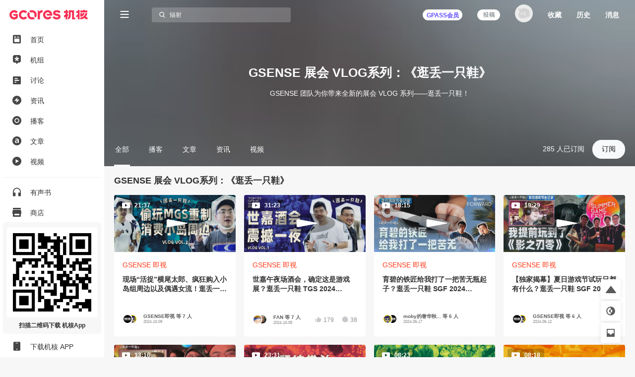

--- FILE ---
content_type: text/html; charset=utf-8
request_url: https://www.gcores.com/collections/48
body_size: 36904
content:
<!doctype html><html class="gcores no-js theme-system" lang="zh"><head><meta charSet="utf-8"/><meta http-equiv="x-ua-compatible" content="ie=edge"/><title>GSENSE展会VLOG系列：《逛丢一只鞋》 | 机核 GCORES</title><meta name="renderer" content="webkit"/> <meta http-equiv="X-UA-Compatible" content="IE=edge"/><meta name="description" content="GSENSE团队为你带来全新的展会VLOG系列——逛丢一只鞋！"/><meta name="viewport" content="width=device-width, initial-scale=1.0, maximum-scale=1.0, minimum-scale=1.0, user-scalable=0"/><meta name="apple-itunes-app" content="app-id=1095283476"/><link rel="apple-touch-icon" sizes="180x180" href="/apple-touch-icon.png?v=jw7pQOOwRY"/><link rel="icon" type="image/png" sizes="32x32" href="/favicon-32x32.png?v=jw7pQOOwRY"/><link rel="icon" type="image/png" sizes="16x16" href="/favicon-16x16.png?v=jw7pQOOwRY"/><link rel="manifest" href="/site.webmanifest?v=jw7pQOOwRY"/><link rel="mask-icon" href="/safari-pinned-tab.svg?v=jw7pQOOwRY" color="#5bbad5"/><link rel="shortcut icon" href="/favicon.ico?v=jw7pQOOwRY"/><meta name="msapplication-TileColor" content="#ffffff"/><meta name="theme-color" content="#ffffff"/><link rel="stylesheet" type="text/css" href="https://g.alicdn.com/de/prismplayer/2.13.2/skins/default/aliplayer-min.css"/><link rel="stylesheet" type="text/css" href="https://static.gcores.com/assets/446.3d84a549a1069c31234f.style.css"/><link rel="stylesheet" type="text/css" href="https://static.gcores.com/assets/Main.2472aed750e1bf301a80.style.css"/><meta property="og:type" content="webpage"/><meta property="og:url" content="https://www.gcores.com/collections/48"/><meta property="og:title" content="GSENSE展会VLOG系列：《逛丢一只鞋》 | 机核 GCORES"/><meta property="og:description" content="GSENSE团队为你带来全新的展会VLOG系列——逛丢一只鞋！"/><meta name="weibo:webpage:url" content="https://www.gcores.com/collections/48"/><meta name="weibo:webpage:title" content="GSENSE展会VLOG系列：《逛丢一只鞋》 | 机核 GCORES"/><meta name="weibo:webpage:description" content="GSENSE团队为你带来全新的展会VLOG系列——逛丢一只鞋！"/></head><body><div id="app"><div class="loadingPage"></div><div id="app_inner" data-page-name="collection"><img src="https://static.gcores.com/assets/01546e353924919c541d.png" style="position:absolute;left:-9999px;top:-9999px" alt="gamecore app logo"/><div></div><div class="navLayout navLayout-notCollapsed navLayout-prepare"><section class="navLayout_side"><a class="navLayout_side_logo" href="/" target="_blank"></a><div class="navLayout_side_main" tabindex="0"><div><div><a class="navLayout_itemButton" href="/" target="_blank"><span class="navLayout_item"><span class="navLayout_item_icon"><svg aria-hidden="true" focusable="false" data-prefix="gfas" data-icon="feed" class="svg-inline--fa" role="img" xmlns="http://www.w3.org/2000/svg" viewBox="0 0 18 20" style="font-size:100%"><g stroke="none" stroke-width="1" fill="none" fill-rule="evenodd"><g transform="translate(-25.000000, -80.000000)" fill="currentColor"><g transform="translate(0.000000, 70.000000)"><g transform="translate(22.000000, 7.000000)"><path d="M5,3.5 L19,3.5 C20.1045695,3.5 21,4.3954305 21,5.5 L21,20.5 C21,21.6045695 20.1045695,22.5 19,22.5 L5,22.5 C3.8954305,22.5 3,21.6045695 3,20.5 L3,5.5 C3,4.3954305 3.8954305,3.5 5,3.5 Z M7,11.7045455 L17,11.7045455 C17.5522847,11.7045455 18,12.1522607 18,12.7045455 L18,18.4772727 C18,19.0295575 17.5522847,19.4772727 17,19.4772727 L7,19.4772727 C6.44771525,19.4772727 6,19.0295575 6,18.4772727 L6,12.7045455 C6,12.1522607 6.44771525,11.7045455 7,11.7045455 Z M7.8,10.1227273 C8.79411255,10.1227273 9.6,9.31683982 9.6,8.32272727 C9.6,7.32861472 8.79411255,6.52272727 7.8,6.52272727 C6.80588745,6.52272727 6,7.32861472 6,8.32272727 C6,9.31683982 6.80588745,10.1227273 7.8,10.1227273 Z M12.1532468,8.98636364 C11.8319174,8.98636364 11.5714286,8.62819144 11.5714286,8.18636364 C11.5714286,7.74453584 11.8319174,7.38636364 12.1532468,7.38636364 L17.3896104,7.38636364 C17.7109397,7.38636364 17.9714286,7.74453584 17.9714286,8.18636364 C17.9714286,8.62819144 17.7109397,8.98636364 17.3896104,8.98636364 L12.1532468,8.98636364 Z"></path></g></g></g></g></svg></span><span class="navLayout_item_text">首页</span></span></a></div><div><a class="navLayout_itemButton" href="/topics/home" target="_blank"><span class="navLayout_item"><span class="navLayout_item_icon"><svg aria-hidden="true" focusable="false" data-prefix="gfas" data-icon="topic" class="svg-inline--fa" role="img" xmlns="http://www.w3.org/2000/svg" viewBox="0 0 18 20" style="font-size:100%"><g transform="translate(-25.000000, -121.000000)" fill="currentColor"><g transform="translate(6.000000, 110.000000)"><g transform="translate(16.000000, 7.000000)"><path d="M16.7541468,12.4851543 L14.0046991,13.0364507 C13.7704652,13.0834239 13.6776998,13.3827061 13.8408245,13.5649975 L15.7560863,15.7050299 C15.8806798,15.8442298 15.8605704,16.066419 15.7132426,16.1786436 L14.0578553,17.4393534 C13.9105274,17.5515781 13.702731,17.5029343 13.6148874,17.3356782 L12.2650776,14.7651236 C12.1500935,14.5461282 11.8499065,14.5461282 11.7349224,14.7651236 L10.3851126,17.3356782 C10.297269,17.5029343 10.0894726,17.5515781 9.94214472,17.4393534 L8.2867574,16.1786436 C8.13942956,16.066419 8.11932023,15.8442298 8.24391373,15.7050299 L10.1591287,13.5649975 C10.3223002,13.3827061 10.2295348,13.0834239 9.99530087,13.0364507 L7.24585322,12.4851543 C7.06697858,12.4492856 6.95865067,12.2571672 7.01494743,12.0756128 L7.64719617,10.0358652 C7.70349293,9.85431081 7.89886754,9.76562186 8.06367972,9.84679313 L10.5971747,11.094826 C10.8129867,11.2011545 11.0558925,11.0162098 11.0261269,10.7681755 L10.6766745,7.85677034 C10.6539402,7.66740346 10.7947993,7.5 10.9769083,7.5 L13.0230917,7.5 C13.2052007,7.5 13.3460598,7.66740346 13.3233255,7.85677034 L12.9738731,10.7680281 C12.9441075,11.0160623 13.1869664,11.2010071 13.4027785,11.0946786 L15.9363203,9.84679313 C16.1011325,9.76562186 16.2965071,9.85431081 16.352757,10.0358161 L16.9850526,12.0756128 C17.0413493,12.2571672 16.9330214,12.4492856 16.7541468,12.4851543 M11.9972385,4 L6.79625993,4 C4.69965076,4 3,5.71887127 3,7.83925259 L3,16.713757 C3,18.8340876 4.69960055,20.9869989 6.79615951,20.9869989 L9.62895621,20.9869989 L11.5729157,23.82108 C11.8088012,24.05964 12.1911988,24.05964 12.4270843,23.82108 L14.3710438,20.9869989 L17.2038405,20.9869989 C19.3003994,20.9869989 21,18.8340876 21,16.713757 L21,7.83925259 C21,5.71887127 19.3003492,4 17.2037401,4 L11.9972385,4 Z"></path></g></g></g></svg></span><span class="navLayout_item_text">机组</span></span></a></div><div><a class="navLayout_itemButton" href="/discussions" target="_blank"><span class="navLayout_item"><span class="navLayout_item_icon"><svg aria-hidden="true" focusable="false" data-prefix="gfas" data-icon="discussion" class="svg-inline--fa" role="img" xmlns="http://www.w3.org/2000/svg" viewBox="0 0 18 18" style="font-size:90%"><g stroke="none" stroke-width="1" fill="none" fill-rule="evenodd"><g transform="translate(-25.000000, -161.000000)" fill="currentColor" fill-rule="nonzero"><path d="M41,161 L27,161 C25.9,161 25,161.9 25,163 L25,177 C25,178.1 25.9,179 27,179 L41,179 C42.1,179 43,178.1 43,177 L43,163 C43,161.9 42.1,161 41,161 Z M31,175 L29,175 L29,168 L31,168 L31,175 Z M35,175 L33,175 L33,165 L35,165 L35,175 Z M39,175 L37,175 L37,171 L39,171 L39,175 Z" transform="translate(34.000000, 170.000000) rotate(90.000000) translate(-34.000000, -170.000000)"></path></g></g></svg></span><span class="navLayout_item_text">讨论</span></span></a></div><div><a class="navLayout_itemButton" href="/news" target="_blank"><span class="navLayout_item"><span class="navLayout_item_icon"><svg aria-hidden="true" focusable="false" data-prefix="gfas" data-icon="news" class="svg-inline--fa" role="img" xmlns="http://www.w3.org/2000/svg" viewBox="0 0 18 18" style="font-size:100%"><g transform="translate(-25.000000, -121.000000)" fill="currentColor"><g transform="translate(0.000000, 110.000000)"><g transform="translate(22.000000, 7.000000)"><path d="M12,4 C16.9705627,4 21,8.02943725 21,13 C21,17.9705627 16.9705627,22 12,22 C7.02943725,22 3,17.9705627 3,13 C3,8.02943725 7.02943725,4 12,4 Z M13.0175068,7.7010927 L7.31100149,13.8641184 C7.23595615,13.9451674 7.24082305,14.0717068 7.32187202,14.1467521 C7.35884186,14.1809835 7.40736956,14.2 7.45775362,14.2 L11.7188422,14.2 C11.8292992,14.2 11.9188422,14.2895431 11.9188422,14.4 C11.9188422,14.4223319 11.9151021,14.444506 11.907777,14.4656023 L10.6467459,18.0973718 C10.6105147,18.2017176 10.6657325,18.3156777 10.7700783,18.3519089 C10.8451235,18.3779663 10.9284764,18.3571383 10.982444,18.2988436 L16.6890616,12.1346694 C16.7641002,12.0536142 16.7592228,11.9270752 16.6781676,11.8520366 C16.6411991,11.8178122 16.5926765,11.7988 16.5422982,11.7988 L12.2811808,11.7988 C12.1707239,11.7988 12.0811808,11.7092569 12.0811808,11.5988 C12.0811808,11.5764629 12.0849227,11.5542837 12.0922512,11.533183 L13.3531885,7.90259128 C13.3894278,7.79824831 13.3342188,7.68428391 13.2298759,7.64804465 C13.154833,7.62198159 13.0714789,7.64280275 13.0175068,7.7010927 Z"></path></g></g></g></svg></span><span class="navLayout_item_text">资讯</span></span></a></div><div><a class="navLayout_itemButton" href="/radios" target="_blank"><span class="navLayout_item"><span class="navLayout_item_icon"><svg aria-hidden="true" focusable="false" data-prefix="gfas" data-icon="radio" class="svg-inline--fa" role="img" xmlns="http://www.w3.org/2000/svg" viewBox="0 0 18 18" style="font-size:100%"><g transform="translate(-25.000000, -201.000000)" fill="currentColor"><g transform="translate(0.000000, 190.000000)"><g transform="translate(22.000000, 7.000000)"><path d="M12,22 C16.9705627,22 21,17.9705627 21,13 C21,8.02943725 16.9705627,4 12,4 C7.02943725,4 3,8.02943725 3,13 C3,17.9705627 7.02943725,22 12,22 Z M16.6956522,13.0075166 C16.6824048,15.665265 14.5804736,17.7159479 11.8899415,17.6955994 C9.37689397,17.6767581 7.29983329,15.557493 7.30434783,13.0176909 C7.30925392,10.3753924 9.39761936,8.29833171 12.0429325,8.30434783 C14.616272,8.31039012 16.7084057,10.4251333 16.6956522,13.0075166 M12,16.1304348 C13.7288914,16.1304348 15.1304348,14.7288914 15.1304348,13 C15.1304348,11.2711086 13.7288914,9.86956522 12,9.86956522 C10.2711086,9.86956522 8.86956522,11.2711086 8.86956522,13 C8.86956522,14.7288914 10.2711086,16.1304348 12,16.1304348 Z"></path></g></g></g></svg></span><span class="navLayout_item_text">播客</span></span></a></div><div><a class="navLayout_itemButton" href="/articles" target="_blank"><span class="navLayout_item"><span class="navLayout_item_icon"><svg aria-hidden="true" focusable="false" data-prefix="gfas" data-icon="article" class="svg-inline--fa" role="img" xmlns="http://www.w3.org/2000/svg" viewBox="0 0 18 18" style="font-size:100%"><g transform="translate(-25.000000, -241.000000)" fill="currentColor"><g transform="translate(0.000000, 230.000000)"><g transform="translate(22.000000, 7.000000)"><path d="M12,4 C16.9705627,4 21,8.02943725 21,13 C21,17.9705627 16.9705627,22 12,22 C7.02943725,22 3,17.9705627 3,13 C3,8.02943725 7.02943725,4 12,4 Z M12.1225379,8.30434783 C10.7174367,8.30434783 9.78614868,8.59843878 8.83852228,9.02323682 L8.83852228,9.02323682 L9.37768903,10.6080603 C10.1619316,10.2812925 10.8808206,10.0688935 11.8447853,10.0688935 C13.2172098,10.0688935 13.9687755,10.722429 13.9687755,11.9151312 L13.9687755,11.9151312 L13.9687755,12.078515 C13.2989017,11.866116 12.6290279,11.7190705 11.5833712,11.7190705 C9.57374966,11.7190705 8.08695652,12.6340202 8.08695652,14.5456113 L8.08695652,14.5456113 L8.08695652,14.5782881 C8.08695652,16.310157 9.5247345,17.241445 11.1585731,17.241445 C12.465644,17.241445 13.3642552,16.7022783 13.9524371,15.9997277 L13.9524371,15.9997277 L13.9524371,17.0617228 L15.9130435,17.0617228 L15.9130435,11.9478079 C15.9130435,9.64409549 14.6713261,8.30434783 12.1225379,8.30434783 Z M12.0245076,13.1078333 C12.7924117,13.1078333 13.4949623,13.2548788 14.0014523,13.4509395 L14.0014523,13.4509395 L14.0014523,13.941091 C14.0014523,15.0194245 13.0211491,15.7546519 11.7140782,15.7546519 C10.7827902,15.7546519 10.0475629,15.2971771 10.0475629,14.4802578 L10.0475629,14.4802578 L10.0475629,14.447581 C10.0475629,13.6143233 10.7827902,13.1078333 12.0245076,13.1078333 Z"></path></g></g></g></svg></span><span class="navLayout_item_text">文章</span></span></a></div><div><a class="navLayout_itemButton" href="/videos" target="_blank"><span class="navLayout_item"><span class="navLayout_item_icon"><svg aria-hidden="true" focusable="false" data-prefix="gfas" data-icon="video" class="svg-inline--fa" role="img" xmlns="http://www.w3.org/2000/svg" viewBox="0 0 18 18" style="font-size:100%"><g stroke="none" stroke-width="1" fill="none" fill-rule="evenodd"><g transform="translate(-25.000000, -161.000000)" fill="currentColor"><g transform="translate(0.000000, 150.000000)"><g transform="translate(22.000000, 7.000000)"><path d="M12,22 C16.9705627,22 21,17.9705627 21,13 C21,8.02943725 16.9705627,4 12,4 C7.02943725,4 3,8.02943725 3,13 C3,17.9705627 7.02943725,22 12,22 Z M10.3501974,9.50060912 C9.88238693,9.23067066 9.5,9.4515294 9.5,9.99140631 L9.5,15.7219295 C9.5,16.2618064 9.88238693,16.4826651 10.3501974,16.2127267 L15.3128404,13.3477757 C15.7806509,13.0775266 15.7806509,12.6358092 15.3128404,12.3658707 L10.3501974,9.50060912 Z"></path></g></g></g></g></svg></span><span class="navLayout_item_text">视频</span></span></a></div><div class="navLayout_sideDivider"></div><div><a class="navLayout_itemButton" href="/audio_books" target="_blank"><span class="navLayout_item"><span class="navLayout_item_icon"><svg aria-hidden="true" focusable="false" data-prefix="gfas" data-icon="audio-book" class="svg-inline--fa" role="img" xmlns="http://www.w3.org/2000/svg" viewBox="0 0 16 18" style="font-size:100%"><g stroke="none" stroke-width="1" fill="none" fill-rule="evenodd"><g transform="translate(-26.000000, -400.000000)" fill="currentColor"><path d="M26,408.775113 L26,416.788446 C26,417.119817 26.2686292,417.388446 26.6,417.388446 L30.7333333,417.388446 C31.0647042,417.388446 31.3333333,417.119817 31.3333333,416.788446 L31.3333333,410.877335 C31.3333333,410.545964 31.0647042,410.277335 30.7333333,410.277335 L27.7777778,410.277335 L27.7777778,410.277335 L27.7777778,408.757335 C27.7777778,405.344002 30.4088889,402.375113 33.8133333,402.277335 C37.3422222,402.179557 40.2222222,404.997335 40.2222222,408.499557 L40.2222222,410.277335 L37.2666667,410.277335 C36.9352958,410.277335 36.6666667,410.545964 36.6666667,410.877335 L36.6666667,416.788446 C36.6666667,417.119817 36.9352958,417.388446 37.2666667,417.388446 L41.4,417.388446 C41.7313708,417.388446 42,417.119817 42,416.788446 L42,408.499557 L42,408.499557 C42,403.904002 38.1244444,400.215113 33.4666667,400.517335 C29.2177778,400.792891 26,404.517335 26,408.775113 Z"></path></g></g></svg></span><span class="navLayout_item_text">有声书</span></span></a></div><div><button class="navLayout_itemButton o_plainButton" type="button"><span class="navLayout_item"><span class="navLayout_item_icon"><svg aria-hidden="true" focusable="false" data-prefix="gfas" data-icon="shop" class="svg-inline--fa" role="img" xmlns="http://www.w3.org/2000/svg" viewBox="0 0 18 18" style="font-size:100%"><g transform="translate(-25.000000, -422.000000)" fill="currentColor"><g transform="translate(0.000000, 411.000000)"><g transform="translate(22.000000, 7.000000)"><path d="M20,8 L20.9805807,12.9029034 C20.9934953,12.9674766 21,13.0331675 21,13.0990195 L21,13.0990195 L21,15.5 C21,15.7761424 20.7761424,16 20.5,16 L20.5,16 L20,16 L20,21 C20,21.5522847 19.5522847,22 19,22 L5,22 C4.44771525,22 4,21.5522847 4,21 L4,16 L3.5,16 C3.22385763,16 3,15.7761424 3,15.5 L3,15.5 L3,13.0990195 C3,13.0331675 3.00650469,12.9674766 3.01941932,12.9029034 L3.01941932,12.9029034 L4,8 L20,8 Z M17,16 L7,16 L7,18.5 C7,18.7454599 7.17687516,18.9496084 7.41012437,18.9919443 L7.5,19 L16.5,19 C16.7454599,19 16.9496084,18.8231248 16.9919443,18.5898756 L17,18.5 L17,16 Z M19.5,4 C19.7761424,4 20,4.22385763 20,4.5 L20,7 L4,7 L4,4.5 C4,4.22385763 4.22385763,4 4.5,4 L19.5,4 Z"></path></g></g></g></svg></span><span class="navLayout_item_text">商店</span></span></button></div><div class="navLayout_sideDivider"></div><div><a class="navLayout_itemButton" href="/booom/game_lib/browse" target="_blank"><span class="navLayout_item"><span class="navLayout_item_icon"><svg aria-hidden="true" focusable="false" data-prefix="gfas" data-icon="original-games" class="svg-inline--fa" role="img" xmlns="http://www.w3.org/2000/svg" viewBox="0 0 20 22" style="font-size:106%"><g transform="translate(-24.000000, -459.000000)" fill="currentColor"><path d="M34.906758,459.788671 C35.7758267,459.788671 36.6140953,459.915376 37.4031268,460.150852 L36.8875215,461.37507 L35.6742636,464.308041 C34.5936725,464.16631 33.4632652,464.483952 32.6096056,465.277337 C31.1065232,466.674185 31.0718685,468.97385 32.511081,470.433746 C33.9190817,471.861768 36.2862537,471.905049 37.7598843,470.541099 C38.5976485,469.765413 38.9870797,468.688319 38.9115746,467.638895 L38.8902695,467.429476 L40.8799986,466.654398 L42.4193644,466.050096 L43.0700012,465.788885 C43.2772538,466.503554 43.388117,467.257792 43.388117,468.037521 C43.388117,471.225648 41.519659,473.992708 38.7991401,475.360913 L38.5416262,475.485055 L38.5416262,477.526414 L30.0602672,481 L30.0602672,477.464779 L28.8486445,477.464779 C27.5713922,477.464779 26.5166915,476.490751 26.4310172,475.268708 L26.4253991,475.107964 L26.4253991,471.572743 L24.607965,471.572743 C24.1422476,471.572743 23.8575636,471.085959 24.0733839,470.704689 L24.123316,470.630017 L26.4496316,467.613295 C26.6677236,463.253188 30.3631729,459.788671 34.906758,459.788671 Z M36.2107756,466.894458 C36.8343308,467.546148 36.8037851,468.619927 36.1438551,469.247861 C35.4915855,469.868283 34.4227006,469.84274 33.7981864,469.191711 C33.1384684,468.504006 33.1485793,467.444113 33.8209473,466.801956 C34.491105,466.16186 35.5490387,466.202819 36.2107756,466.894458 Z M42.5751846,459.268614 C43.5252428,459.754081 44.0259343,460.554827 43.993943,461.620974 C43.9621392,462.680386 43.4254335,463.446127 42.4513587,463.849622 C40.8733075,464.503348 39.280044,465.121091 37.6931509,465.754043 C37.4588113,465.847598 37.2243965,465.940931 36.9650853,466.044278 C37.0017484,465.946896 37.0277298,465.874185 37.0563816,465.802524 L38.448915,462.302975 C38.6823173,461.720252 38.9173599,461.138209 39.1555183,460.557465 C39.7478186,459.113017 41.3542117,458.644805 42.5751846,459.268614 Z"></path></g></svg></span><span class="navLayout_item_text">游戏库</span></span></a></div><div><a class="navLayout_itemButton" href="/albums" target="_blank"><span class="navLayout_item"><span class="navLayout_item_icon"><svg aria-hidden="true" focusable="false" data-prefix="gfas" data-icon="album" class="svg-inline--fa" role="img" xmlns="http://www.w3.org/2000/svg" viewBox="0 0 18 18" style="font-size:90%"><g transform="translate(-25.000000, -321.000000)" fill="currentColor"><g transform="translate(0.000000, 310.000000)"><g transform="translate(22.000000, 7.000000)"><path d="M17,4 C19.209139,4 21,5.790861 21,8 L21,18 C21,20.209139 19.209139,22 17,22 L7,22 C4.790861,22 3,20.209139 3,18 L3,8 C3,5.790861 4.790861,4 7,4 L17,4 Z M9.75,10.2141992 L9.75,15.7858008 C9.75,16.3107056 10.1222313,16.5254394 10.5776175,16.262987 L15.4084604,13.4774882 C15.8638465,13.2147338 15.8638465,12.7852662 15.4084604,12.5228138 L10.5776175,9.73701297 C10.1222313,9.47456057 9.75,9.68929436 9.75,10.2141992 Z"></path></g></g></g></svg></span><span class="navLayout_item_text">播单</span></span></a></div><div><a class="navLayout_itemButton is_active" href="/collections" target="_blank"><span class="navLayout_item"><span class="navLayout_item_icon"><svg aria-hidden="true" focusable="false" data-prefix="gfas" data-icon="collection" class="svg-inline--fa" role="img" xmlns="http://www.w3.org/2000/svg" viewBox="0 0 18 18" style="font-size:80%"><g transform="translate(-25.000000, -542.000000)" fill="currentColor" fill-rule="nonzero"><path d="M40.8823529,543.8 C42.0470588,543.8 43,544.61 43,545.6 L43,556.4 C43,557.39 42.0470588,558.2 40.8823529,558.2 L40.8823529,543.8 Z M25,558.2 C25,559.19 25.9529412,560 27.1176471,560 L36.6470588,560 C37.8117647,560 38.7647059,559.19 38.7647059,558.2 L38.7647059,543.8 C38.7647059,542.81 37.8117647,542 36.6470588,542 L27.1176471,542 C25.9529412,542 25,542.81 25,543.8 L25,558.2 Z"></path></g></svg></span><span class="navLayout_item_text">专题</span></span></a></div><div><a class="navLayout_itemButton" href="/radios/preview" target="_blank"><span class="navLayout_item"><span class="navLayout_item_icon"><svg aria-hidden="true" focusable="false" data-prefix="gfas" data-icon="calendar" class="svg-inline--fa" role="img" xmlns="http://www.w3.org/2000/svg" viewBox="0 0 16 16" style="font-size:100%"><g fill="currentColor"><path d="M4 .5a.5.5 0 0 0-1 0V1H2a2 2 0 0 0-2 2v1h16V3a2 2 0 0 0-2-2h-1V.5a.5.5 0 0 0-1 0V1H4zM16 14V5H0v9a2 2 0 0 0 2 2h12a2 2 0 0 0 2-2M9.5 7h1a.5.5 0 0 1 .5.5v1a.5.5 0 0 1-.5.5h-1a.5.5 0 0 1-.5-.5v-1a.5.5 0 0 1 .5-.5m3 0h1a.5.5 0 0 1 .5.5v1a.5.5 0 0 1-.5.5h-1a.5.5 0 0 1-.5-.5v-1a.5.5 0 0 1 .5-.5M2 10.5a.5.5 0 0 1 .5-.5h1a.5.5 0 0 1 .5.5v1a.5.5 0 0 1-.5.5h-1a.5.5 0 0 1-.5-.5zm3.5-.5h1a.5.5 0 0 1 .5.5v1a.5.5 0 0 1-.5.5h-1a.5.5 0 0 1-.5-.5v-1a.5.5 0 0 1 .5-.5"></path></g></svg></span><span class="navLayout_item_text">预告</span></span></a></div></div></div><div class="navLayout_side_fixed"><div><a class="navLayout_itemButton" href="/app" target="_blank"></a></div><div><a class="navLayout_itemButton" href="/app" target="_blank"><span class="navLayout_item"><span class="navLayout_item_icon"><svg aria-hidden="true" focusable="false" data-prefix="gfas" data-icon="app" class="svg-inline--fa" role="img" xmlns="http://www.w3.org/2000/svg" viewBox="0 0 14 18" style="font-size:100%"><g stroke="none" stroke-width="1" fill="none" fill-rule="evenodd"><g transform="translate(-27.000000, -1243.000000)" fill="currentColor"><g transform="translate(0.000000, 1232.000000)"><g transform="translate(22.000000, 7.000000)"><path d="M7,22 L17,22 C18.1045695,22 19,21.1045695 19,20 L19,6 C19,4.8954305 18.1045695,4 17,4 L7,4 C5.8954305,4 5,4.8954305 5,6 L5,20 C5,21.1045695 5.8954305,22 7,22 Z M12,20 C12.5522847,20 13,19.5522847 13,19 C13,18.4477153 12.5522847,18 12,18 C11.4477153,18 11,18.4477153 11,19 C11,19.5522847 11.4477153,20 12,20 Z M10,7 L14,7 C14.2761424,7 14.5,6.77614237 14.5,6.5 C14.5,6.22385763 14.2761424,6 14,6 L10,6 C9.72385763,6 9.5,6.22385763 9.5,6.5 C9.5,6.77614237 9.72385763,7 10,7 Z"></path></g></g></g></g></svg></span><span class="navLayout_item_text">下载机核 APP</span></span></a></div></div></section><div class="navLayout_main"><div class="navLayout_mobileNavPlaceholder"><nav class="navLayout_mobileNav navLayout_mobileNav-top"><div><button class="o_plainButton" type="button"><svg aria-hidden="true" focusable="false" data-prefix="gfas" data-icon="bars" class="svg-inline--fa" role="img" xmlns="http://www.w3.org/2000/svg" viewBox="0 0 18 14"><g stroke="none" fill="none" fill-rule="evenodd"><g transform="translate(-305.000000, -83.000000)" fill="currentColor"><g transform="translate(302.000000, 77.000000)"><path d="M20,18 C20.2761424,18 20.5,18.2238576 20.5,18.5 L20.5,19.5 C20.5,19.7761424 20.2761424,20 20,20 L4,20 C3.72385763,20 3.5,19.7761424 3.5,19.5 L3.5,18.5 C3.5,18.2238576 3.72385763,18 4,18 L20,18 Z M20,12 C20.2761424,12 20.5,12.2238576 20.5,12.5 L20.5,13.5 C20.5,13.7761424 20.2761424,14 20,14 L4,14 C3.72385763,14 3.5,13.7761424 3.5,13.5 L3.5,12.5 C3.5,12.2238576 3.72385763,12 4,12 L20,12 Z M20,6 C20.2761424,6 20.5,6.22385763 20.5,6.5 L20.5,7.5 C20.5,7.77614237 20.2761424,8 20,8 L4,8 C3.72385763,8 3.5,7.77614237 3.5,7.5 L3.5,6.5 C3.5,6.22385763 3.72385763,6 4,6 L20,6 Z"></path></g></g></g></svg></button></div><a href="/" target="_blank"><svg aria-hidden="true" focusable="false" data-prefix="gfas" data-icon="gcores" class="svg-inline--fa" role="img" xmlns="http://www.w3.org/2000/svg" viewBox="0 0 213 27"><g stroke="none" stroke-width="1" fill="none" fill-rule="evenodd"><g fill="currentColor"><path d="M12.6976992,0.605064675 C16.3113249,0.605064675 19.7665882,2.15581205 22.1749003,4.86001172 L22.1749003,4.86001172 L22.3327996,5.03689601 C22.4800489,5.20220411 22.461527,5.4564174 22.2920514,5.5985731 L22.2920514,5.5985731 L18.400597,8.86537595 C18.2403824,9.00012289 18.0023758,8.98484231 17.8602201,8.83111041 L17.8602201,8.83111041 L17.7101926,8.66904365 C16.4201412,7.27388036 14.5934172,6.47373361 12.6976992,6.47373361 C8.93173071,6.47373361 5.86774284,9.53679539 5.86774284,13.3027639 C5.86774284,14.9039835 6.43636564,16.4621396 7.46711024,17.6906056 C8.770127,19.2418161 10.6774213,20.1317941 12.6976992,20.1317941 C14.2540031,20.1317941 15.7746524,19.5877128 16.9915423,18.5967904 L16.9915423,18.5967904 L16.9915423,15.9560283 L11.9785858,15.9560283 C11.8280953,15.9560283 11.6910331,15.8699014 11.6252803,15.7346914 L11.6252803,15.7346914 L9.64343532,11.6501459 C9.51702324,11.38945 9.70687288,11.0861536 9.99674086,11.0861536 L9.99674086,11.0861536 L22.0901625,11.0861536 C22.306869,11.0861536 22.4828272,11.2621118 22.4828272,11.4788182 L22.4828272,11.4788182 L22.4828272,21.3658167 L22.3337257,21.5408488 C19.9170788,24.375165 16.4043975,26 12.6976992,26 C8.94191777,26 5.39821228,24.3455299 2.97415658,21.4621307 C1.05528614,19.1774524 1.70530257e-13,16.2792357 1.70530257e-13,13.3027639 C1.70530257e-13,6.30101675 5.69595207,0.605064675 12.6976992,0.605064675 Z M37.5384588,0.625855525 C41.6373587,0.394794629 45.3408157,2.1108501 47.8162697,4.93173784 C47.9324947,5.06370648 47.9139728,5.26744756 47.7787628,5.37996819 L47.7787628,5.37996819 L43.7307982,8.7537351 C43.5997557,8.86301441 43.4080538,8.84541859 43.293218,8.71900651 C41.9198179,7.21039649 39.9032444,6.30004435 37.656073,6.50100713 C34.3258326,6.79874692 31.6586767,9.54045347 31.4567878,12.8776396 C31.216466,16.8417926 34.3605611,20.1317478 38.2728527,20.1317478 C40.2704413,20.1317478 42.046693,19.2551982 43.293218,17.8859656 C43.4080538,17.7600165 43.5992926,17.7419577 43.7303352,17.851237 L43.7303352,17.851237 L47.7787628,21.2254669 C47.9139728,21.3379876 47.9324947,21.5412656 47.8167328,21.6732342 C45.4894541,24.3246464 42.0777172,25.9999537 38.2728527,25.9999537 C31.0877387,25.9999537 25.2963987,20.0321925 25.5853406,12.7827148 C25.8441844,6.29726606 31.0585667,0.990737261 37.5384588,0.625855525 Z M51.0650137,5.83690385 C51.203002,5.64844336 51.4845351,5.63177363 51.6498432,5.79708173 L51.6498432,5.79708173 L55.2046618,9.35190037 C55.4074768,9.55471534 55.4398902,9.8598639 55.3042171,10.112688 C54.529538,11.5578605 54.2415222,13.2993836 54.7471705,15.149723 C55.3667286,17.4177315 57.1994721,19.2527903 59.4665546,19.8760528 C61.3196722,20.3858685 63.0658258,20.0973897 64.5133135,19.3217844 C64.7661377,19.1861114 65.0712862,19.2185248 65.2741012,19.4213397 L65.2741012,19.4213397 L68.8289198,22.9761584 C68.9942279,23.1410034 68.9775582,23.4229996 68.7890977,23.5605248 C66.1372225,25.4956019 62.7162247,26.4388305 59.0595355,25.8026027 C53.8979407,24.9038267 49.7231009,20.7299131 48.8238619,15.5683183 C48.186708,11.911166 49.1294735,8.4897052 51.0650137,5.83690385 Z M103.927696,0.605367861 L104.241526,0.606314905 C110.173169,0.694757051 114.786978,4.83996175 115.978864,10.4210779 C116.004331,10.5386921 116.027484,10.653991 116.04971,10.770216 C116.201127,11.5666584 116.280308,12.3973663 116.280308,14.231036 C116.280308,14.6968621 116.25484,15.0696157 116.210851,15.4067146 L116.210851,15.4067146 L102.791723,15.4067146 C102.641232,15.4067146 102.50417,15.3210507 102.438417,15.1858407 L102.438417,15.1858407 L100.56863,11.3342084 C100.442218,11.0735124 100.632067,10.770216 100.921935,10.770216 L100.921935,10.770216 L110.368112,10.770216 C109.360983,8.25493992 106.91146,6.47359469 104.036396,6.47359469 C100.118084,6.47359469 96.9707478,9.77327394 97.2212567,13.7457618 C97.4314805,17.0760022 100.096321,19.8070586 103.420079,20.1038723 C105.657063,20.303446 107.658819,19.404207 109.022958,17.905784 C109.138257,17.7793719 109.318383,17.7363085 109.47443,17.8053026 L109.47443,17.8053026 L114.07018,19.8320632 C114.29198,19.9302294 114.369772,20.2020385 114.239656,20.4071687 C112.097133,23.7874183 108.434887,25.9998611 104.047972,25.9998611 C96.7646915,25.9998611 90.9140815,19.868181 91.3762033,12.4853454 C91.8022073,5.67993061 97.4231456,0.504907417 104.241526,0.606314905 Z M128.39841,0.605064675 C131.517964,0.605064675 134.263375,1.44920098 136.792079,3.18563056 L136.792079,3.18563056 L138.428027,4.30805864 C138.616951,4.43771204 138.657699,4.69979715 138.516932,4.88084887 L138.516932,4.88084887 L135.491378,8.77508161 C135.361261,8.9422419 135.123254,8.97835964 134.949611,8.85750414 L134.949611,8.85750414 L133.294678,7.70683013 C131.749024,6.63348513 130.11215,6.11209321 128.287742,6.11209321 L128.287742,6.11209321 L127.985834,6.11672369 C126.70597,6.15654581 125.625679,6.54921041 125.022791,7.19377307 C124.736627,7.49984773 124.59123,7.83185306 124.602806,8.1522822 C124.627811,8.86444985 124.65652,9.67941414 129.432396,10.4434432 C133.771155,11.11903 138.779018,12.5720743 138.966552,17.8545246 C139.036009,19.7835821 138.381259,21.5107507 137.076853,22.9063771 C135.339498,24.762736 132.658451,25.8388593 129.526858,25.9360994 C129.34951,25.942119 129.172626,25.9448973 128.996668,25.9448973 L128.996668,25.9448973 C125.349703,25.9448973 122.033354,24.7613469 119.143009,22.4275855 L119.143009,22.4275855 L117.599207,21.1819867 C117.420008,21.0375158 117.400097,20.7717263 117.556144,20.6022508 L117.556144,20.6022508 L120.92065,16.9525073 C121.064194,16.7973863 121.304053,16.7807165 121.467509,16.9159265 L121.467509,16.9159265 L123.015478,18.1957909 C124.891748,19.7465383 126.748107,20.4387949 129.031396,20.4387949 L129.031396,20.4387949 L129.396278,20.4327752 C130.822466,20.3878596 131.990272,19.9891754 132.597328,19.3385931 C132.911275,19.0028834 133.063617,18.6148492 133.047411,18.187456 C133.022869,17.4743623 132.993697,16.659398 128.246993,15.895369 C119.96214,14.6229134 118.784147,11.2672053 118.684128,8.48567668 C118.618839,6.63718951 119.260623,4.96743883 120.540487,3.59959537 C122.228297,1.79417165 124.893601,0.706009115 127.853403,0.613862585 C128.03677,0.608306011 128.218284,0.605064675 128.39841,0.605064675 Z M89.8931998,0.60520359 C90.1099062,0.60520359 90.2858644,0.781161787 90.2858644,0.997868199 L90.2858644,0.997868199 L90.2858644,6.08120791 C90.2858644,6.29791433 90.1099062,6.47340948 89.8931998,6.47340948 L89.8931998,6.47340948 L89.6621389,6.47340948 C85.8906138,6.47340948 82.8331086,9.53091468 82.8331086,13.3024397 L82.8331086,13.3024397 L82.8331086,24.995788 C82.8331086,25.343074 82.5515755,25.6246071 82.2042896,25.6246071 L82.2042896,25.6246071 L77.596037,25.6246071 C77.2482881,25.6246071 76.9667549,25.343074 76.9667549,24.995788 L76.9667549,24.995788 L76.9667549,1.00110953 C76.9667549,0.649193139 77.3936851,0.473697989 77.6423418,0.722817753 C77.9201705,1.00064649 78.1841193,1.26459522 78.4387918,1.51926266 L79.5377416,2.61813818 C80.0121466,3.09247961 80.4770695,3.55728823 80.9693409,4.04935378 C83.2410538,1.91423997 86.2990221,0.60520359 89.663065,0.60520359 L89.663065,0.60520359 Z M53.8582112,3.04449356 C56.5110125,1.10849034 59.9338625,0.165261791 63.5910147,0.803341781 C68.7516834,1.70350688 72.9251341,5.87834663 73.823447,11.0394784 C74.4601378,14.6952415 73.5164462,18.1162393 71.5813691,20.7681145 C71.4438439,20.956575 71.1618477,20.9732447 70.9970027,20.8079366 L70.9970027,20.8079366 L67.442184,17.253118 C67.239369,17.0507661 67.2074187,16.7456175 67.3426287,16.4927934 C68.1182339,15.0453057 68.4071758,13.3000782 67.8973601,11.4469605 C67.2736346,9.17941503 65.4385758,7.34667149 63.1701042,6.72618732 C61.3202279,6.22007598 59.5787048,6.50901786 58.1335323,7.28323393 C57.8807082,7.41890696 57.5755596,7.38649361 57.3727446,7.18367863 L57.3727446,7.18367863 L53.817926,3.62885999 C53.6526179,3.46401495 53.6692876,3.18201878 53.8582112,3.04449356 Z"></path><path d="M175.338365,1.03741249 C175.536086,1.03741249 175.696764,1.19809011 175.696764,1.3962746 L175.696764,1.3962746 L175.696764,21.0957209 L178.711669,21.0957209 C178.909853,21.0957209 179.070531,21.2563985 179.070531,21.454583 L179.070531,21.454583 L179.070531,25.3057523 C179.070531,25.5034737 178.909853,25.6641514 178.711669,25.6641514 L178.711669,25.6641514 L170.547208,25.6641514 C170.349024,25.6641514 170.188346,25.5034737 170.188346,25.3057523 L170.188346,25.3057523 L170.188346,6.01054681 L166.643715,6.01054681 L166.643715,16.262427 C166.643715,20.7827005 163.942293,24.3977154 159.700775,25.6497969 C159.471566,25.7174019 159.241431,25.5432959 159.241431,25.3043632 L159.241431,25.3043632 L159.241431,20.8299314 C159.241431,20.5896096 159.359508,20.36179 159.562323,20.2325996 C160.887103,19.3870742 161.609921,17.9951522 161.609921,16.262427 L161.609921,16.262427 L161.609921,1.3962746 C161.609921,1.19809011 161.770599,1.03741249 161.968783,1.03741249 L161.968783,1.03741249 Z M190.492811,9.26095775e-05 C190.690995,9.26095775e-05 190.851673,0.160770227 190.851673,0.358954723 L190.851673,0.358954723 L190.851673,25.3056597 C190.851673,25.5038442 190.690995,25.6645218 190.492811,25.6645218 L190.492811,25.6645218 L186.641642,25.6645218 C186.443457,25.6645218 186.28278,25.5038442 186.28278,25.3056597 L186.28278,25.3056597 L186.28278,18.0441427 L185.97902,18.3377151 C184.847331,19.4309711 183.59988,20.2024089 182.262135,20.6386 C182.031537,20.7136138 181.795845,20.5381186 181.795845,20.2959446 L181.795845,20.2959446 L181.795845,15.5575756 C181.795845,15.2973426 181.938464,15.0597991 182.164895,14.9310718 C184.477356,13.6155527 186.204524,11.9684914 186.28278,9.46849582 L186.28278,9.46849582 L186.28278,8.17010955 L182.154245,8.17010955 C181.956523,8.17010955 181.795845,8.00943193 181.795845,7.81124743 L181.795845,7.81124743 L181.795845,3.48962149 C181.795845,3.291437 181.956523,3.13075938 182.154245,3.13075938 L182.154245,3.13075938 L186.28278,3.13075938 L186.28278,0.358954723 C186.28278,0.160770227 186.443457,9.26095775e-05 186.641642,9.26095775e-05 L186.641642,9.26095775e-05 Z M157.085434,-5.5067062e-14 C157.283618,-5.5067062e-14 157.444296,0.160677617 157.444296,0.358862113 L157.444296,0.358862113 L157.444296,3.13112982 L159.303896,3.13112982 C159.502081,3.13112982 159.662758,3.29180744 159.662758,3.48999193 L159.662758,3.48999193 L159.662758,7.81161787 C159.662758,8.00980237 159.502081,8.17047998 159.303896,8.17047998 L159.303896,8.17047998 L157.444296,8.17047998 C157.444296,8.17047998 157.444372,8.18488172 157.44448,8.2099808 L157.445222,8.5409183 C157.445222,9.74947328 157.510512,10.0763851 157.625348,10.2949437 C158.042091,11.0890708 158.600064,11.8359671 159.261296,12.4851602 C159.396969,12.618518 159.469667,12.8028111 159.469667,12.9931237 L159.469667,12.9931237 L159.469667,17.5152494 C159.469667,17.7926151 159.166371,17.9685733 158.929291,17.8254915 C158.520419,17.57915 158.121735,17.2966908 157.737405,16.9813552 L157.737405,16.9813552 L157.444296,16.7405703 L157.444296,25.3055671 C157.444296,25.5037516 157.283618,25.6644292 157.085434,25.6644292 L157.085434,25.6644292 L153.234265,25.6644292 C153.03608,25.6644292 152.875402,25.5037516 152.875402,25.3055671 L152.875402,25.3055671 L152.875402,18.0445131 L152.571643,18.3380855 C151.441343,19.4299524 150.194818,20.2013902 148.858462,20.6375813 C148.626938,20.7130581 148.388468,20.5394152 148.388468,20.295852 L148.388468,20.295852 L148.388468,15.5593351 C148.388468,15.3028066 148.524605,15.0648 148.747794,14.9383879 C151.131101,13.5895294 152.875402,11.8429128 152.875402,9.28920368 L152.875402,9.28920368 L152.875402,8.17047998 L148.747331,8.17047998 C148.549146,8.17047998 148.388468,8.00980237 148.388468,7.81161787 L148.388468,7.81161787 L148.388468,3.48999193 C148.388468,3.29180744 148.549146,3.13112982 148.747331,3.13112982 L148.747331,3.13112982 L152.875402,3.13112982 L152.875402,0.358862113 C152.875402,0.160677617 153.03608,-5.5067062e-14 153.234265,-5.5067062e-14 L153.234265,-5.5067062e-14 Z M211.369742,8.52860122 C211.589689,8.52860122 211.756387,8.72447048 211.724899,8.94210299 C211.236384,12.2825304 209.881969,15.4446845 207.787603,18.1224904 L207.787603,18.1224904 L207.686659,18.2516808 L207.806125,18.3637384 C209.003567,19.4847773 210.733977,20.3599378 212.245828,20.6312839 C212.416693,20.661845 212.54079,20.8100204 212.54079,20.9836633 L212.54079,20.9836633 L212.54079,25.2608367 C212.54079,25.4682821 212.364832,25.631275 212.157849,25.6192357 C208.68499,25.4122533 205.548304,24.1638762 203.684536,22.2287991 L203.684536,22.2287991 L203.578961,22.1190567 L203.453475,22.2051836 C200.404305,24.3083472 196.857358,25.4900454 193.163625,25.6382207 C192.961273,25.6465555 192.79365,25.4821735 192.79365,25.2793586 L192.79365,25.2793586 L192.79365,21.0202441 C192.79365,20.8280792 192.945529,20.6724951 193.137694,20.6623081 C196.393384,20.4900543 199.51479,19.2240813 201.977278,17.0667412 C204.433284,14.9149577 206.099794,12.0019234 206.703145,8.82356273 C206.735558,8.6531611 206.881882,8.52860122 207.055525,8.52860122 L207.055525,8.52860122 Z M196.759284,8.52883275 C196.957469,8.52883275 197.118146,8.68951036 197.118146,8.88769486 L197.118146,8.88769486 L197.118146,11.857684 L197.419128,11.5793922 C198.272062,10.7912847 198.943018,9.81842111 199.374116,8.74878049 C199.428292,8.6144966 199.560724,8.52883275 199.705195,8.52883275 L199.705195,8.52883275 L204.174533,8.52883275 C204.408372,8.52883275 204.580626,8.74924354 204.523208,8.97567396 C203.881424,11.5057676 202.457089,13.8145244 200.465057,15.5347473 C198.424868,17.2952554 195.859119,18.3718417 193.184555,18.5991982 C192.974331,18.616794 192.793742,18.451949 192.793742,18.2412622 L192.793742,18.2412622 L192.793742,8.88769486 C192.793742,8.68951036 192.953957,8.52883275 193.152141,8.52883275 L193.152141,8.52883275 Z M204.840489,-3.90798505e-14 C205.038673,-3.90798505e-14 205.199351,0.160677617 205.199351,0.358862113 L205.199351,0.358862113 L205.199351,1.61372189 L211.444478,1.61372189 C211.642662,1.61372189 211.80334,1.77439951 211.80334,1.972584 L211.80334,1.972584 L211.80334,6.22799409 C211.80334,6.42617859 211.642662,6.58685621 211.444478,6.58685621 L211.444478,6.58685621 L193.152234,6.58685621 C192.954049,6.58685621 192.793372,6.42617859 192.793372,6.22799409 L192.793372,6.22799409 L192.793372,1.972584 C192.793372,1.77439951 192.954049,1.61372189 193.152234,1.61372189 L193.152234,1.61372189 L200.226216,1.61372189 L200.226216,0.358862113 C200.226216,0.160677617 200.386894,-3.90798505e-14 200.585079,-3.90798505e-14 L200.585079,-3.90798505e-14 Z"></path></g></g></svg></a><div><div><button class="o_plainButton" type="button"><svg aria-hidden="true" focusable="false" data-prefix="gfas" data-icon="search" class="svg-inline--fa" role="img" xmlns="http://www.w3.org/2000/svg" viewBox="0 0 20 20"><g stroke="none" fill="none" fill-rule="evenodd"><g transform="translate(-300.000000, -132.000000)" fill="currentColor" fill-rule="nonzero"><g transform="translate(298.000000, 129.000000)"><g transform="translate(2.500000, 3.000000)"><path d="M8.05069124,0 C12.4968377,0 16.1013825,3.60454474 16.1013825,8.05069124 C16.1013825,10.15294 15.2955383,12.0670374 13.9759104,13.5009229 L18.4438504,17.969729 C18.8343747,18.3602533 18.8343747,18.9934183 18.4438504,19.3839426 C18.0738801,19.753913 17.486138,19.7733851 17.0932443,19.442359 L17.0296369,19.3839426 L12.4437978,14.7981605 C11.1805102,15.6223569 9.671523,16.1013825 8.05069124,16.1013825 C3.60454474,16.1013825 2.7533531e-13,12.4968377 2.7533531e-13,8.05069124 C2.7533531e-13,3.60454474 3.60454474,0 8.05069124,0 Z M8.05069124,2 C4.70911424,2 2,4.70911424 2,8.05069124 C2,11.3922682 4.70911424,14.1013825 8.05069124,14.1013825 C11.3922682,14.1013825 14.1013825,11.3922682 14.1013825,8.05069124 C14.1013825,4.70911424 11.3922682,2 8.05069124,2 Z"></path></g></g></g></g></svg></button></div></div></nav></div><div class="gnav_container gnav_container-transparent navLayout_navContainer"><nav class="gnav gnav-logoCenter gnav-transparent gnav-withDarkBackground navLayout_nav"><div class="gnav_main"><div class="gnav_menuBtns"><a class="gnav_menuBtn gnav_item" role="button" tabindex="0" target="_blank"><svg aria-hidden="true" focusable="false" data-prefix="gfas" data-icon="bars" class="svg-inline--fa fa-sm" role="img" xmlns="http://www.w3.org/2000/svg" viewBox="0 0 18 14"><g stroke="none" fill="none" fill-rule="evenodd"><g transform="translate(-305.000000, -83.000000)" fill="currentColor"><g transform="translate(302.000000, 77.000000)"><path d="M20,18 C20.2761424,18 20.5,18.2238576 20.5,18.5 L20.5,19.5 C20.5,19.7761424 20.2761424,20 20,20 L4,20 C3.72385763,20 3.5,19.7761424 3.5,19.5 L3.5,18.5 C3.5,18.2238576 3.72385763,18 4,18 L20,18 Z M20,12 C20.2761424,12 20.5,12.2238576 20.5,12.5 L20.5,13.5 C20.5,13.7761424 20.2761424,14 20,14 L4,14 C3.72385763,14 3.5,13.7761424 3.5,13.5 L3.5,12.5 C3.5,12.2238576 3.72385763,12 4,12 L20,12 Z M20,6 C20.2761424,6 20.5,6.22385763 20.5,6.5 L20.5,7.5 C20.5,7.77614237 20.2761424,8 20,8 L4,8 C3.72385763,8 3.5,7.77614237 3.5,7.5 L3.5,6.5 C3.5,6.22385763 3.72385763,6 4,6 L20,6 Z"></path></g></g></g></svg></a></div><div class="gnav_body"><div class="gnav_logo"><div class="gnav_logo_icon"><div></div></div></div><div class="gnav_contentItems"><button class="gnav_item o_plainButton" type="button"><div class="input-group input-group-sm navLayout_search navLayout_search-sm"><div class="input-group-text"><svg aria-hidden="true" focusable="false" data-prefix="gfas" data-icon="search" class="svg-inline--fa" role="img" xmlns="http://www.w3.org/2000/svg" viewBox="0 0 20 20"><g stroke="none" fill="none" fill-rule="evenodd"><g transform="translate(-300.000000, -132.000000)" fill="currentColor" fill-rule="nonzero"><g transform="translate(298.000000, 129.000000)"><g transform="translate(2.500000, 3.000000)"><path d="M8.05069124,0 C12.4968377,0 16.1013825,3.60454474 16.1013825,8.05069124 C16.1013825,10.15294 15.2955383,12.0670374 13.9759104,13.5009229 L18.4438504,17.969729 C18.8343747,18.3602533 18.8343747,18.9934183 18.4438504,19.3839426 C18.0738801,19.753913 17.486138,19.7733851 17.0932443,19.442359 L17.0296369,19.3839426 L12.4437978,14.7981605 C11.1805102,15.6223569 9.671523,16.1013825 8.05069124,16.1013825 C3.60454474,16.1013825 2.7533531e-13,12.4968377 2.7533531e-13,8.05069124 C2.7533531e-13,3.60454474 3.60454474,0 8.05069124,0 Z M8.05069124,2 C4.70911424,2 2,4.70911424 2,8.05069124 C2,11.3922682 4.70911424,14.1013825 8.05069124,14.1013825 C11.3922682,14.1013825 14.1013825,11.3922682 14.1013825,8.05069124 C14.1013825,4.70911424 11.3922682,2 8.05069124,2 Z"></path></g></g></g></g></svg></div><input type="text" class="form-control" placeholder="搜索"/></div></button></div><div class="gnav_userItems"><a class="p_svgNavBtn gnav_item" href="/gpass" target="_blank"><svg aria-hidden="true" focusable="false" data-prefix="gfas" data-icon="gpass-button" class="svg-inline--fa" role="img" xmlns="http://www.w3.org/2000/svg" viewBox="0 0 80 22"><g stroke="none" stroke-width="1" fill="none" fill-rule="evenodd"><g><rect class="fa_gpassButton_bg" fill="#E5E2FF" x="0" y="0" width="80" height="22" rx="11"></rect><text class="fa_gpassButton_text" font-size="12" font-weight="bold" fill="#5E4BFF"><tspan x="8.362" y="16">GPASS会员</tspan></text></g></g></svg></a><button class="p_svgNavBtn gnav_item o_plainButton" type="button"><svg aria-hidden="true" focusable="false" data-prefix="gfas" data-icon="post-button" class="svg-inline--fa" role="img" xmlns="http://www.w3.org/2000/svg" viewBox="0 0 46 22"><path fill="currentColor" d="M11,0 L35,0 C41.0751322,-1.11598369e-15 46,4.92486775 46,11 C46,17.0751322 41.0751322,22 35,22 L11,22 C4.92486775,22 7.43989126e-16,17.0751322 0,11 C-7.43989126e-16,4.92486775 4.92486775,1.11598369e-15 11,0 Z M18.2509129,6.49837838 L20.0985915,6.49837838 L20.0985915,8.12756757 C20.0985915,9.13837838 20.314554,9.53081081 21.286385,9.53081081 L22.1862285,9.53081081 C22.4501826,9.53081081 22.7141367,9.51891892 22.8821075,9.45945946 C22.8461137,9.20972973 22.81012,8.8172973 22.7981221,8.53189189 C22.6301513,8.57945946 22.3541993,8.60324324 22.1742306,8.60324324 L21.3703704,8.60324324 C21.1784038,8.60324324 21.1544079,8.47243243 21.1544079,8.13945946 L21.1544079,5.47567568 L17.2070944,5.47567568 L17.2070944,6.76 C17.2070944,7.59243243 17.0151278,8.50810811 15.6593636,9.18594595 C15.8513302,9.34054054 16.2472613,9.78054054 16.3792384,9.99459459 C17.9149713,9.19783784 18.2509129,7.90162162 18.2509129,6.79567568 L18.2509129,6.49837838 Z M15.7913406,10.2086486 L14.771518,10.4821622 L14.771518,8.41297297 L16.163276,8.41297297 L16.163276,7.39027027 L14.771518,7.39027027 L14.771518,5.07135135 L13.6917058,5.07135135 L13.6917058,7.39027027 L12.1559729,7.39027027 L12.1559729,8.41297297 L13.6917058,8.41297297 L13.6917058,10.7675676 C13.0558164,10.9340541 12.4799165,11.0767568 12,11.1837838 L12.2999478,12.2421622 L13.6917058,11.8616216 L13.6917058,14.6562162 C13.6917058,14.8345946 13.6197183,14.8821622 13.4517475,14.8940541 C13.3077726,14.8940541 12.8038602,14.8940541 12.275952,14.8821622 C12.4079291,15.1556757 12.5639019,15.6075676 12.5998957,15.8810811 C13.4277517,15.8810811 13.9556599,15.8572973 14.3035994,15.6789189 C14.6515389,15.5243243 14.771518,15.2389189 14.771518,14.6681081 L14.771518,11.5524324 C15.1554512,11.4572973 15.5513824,11.3383784 15.9353156,11.2194595 L15.7913406,10.2086486 Z M20.8184664,11.2551351 C20.3985394,12.0518919 19.8346375,12.7178378 19.1627543,13.2648649 C18.4548774,12.7059459 17.8909755,12.0281081 17.4830464,11.2551351 L20.8184664,11.2551351 Z M21.5743349,10.1848649 L21.3823683,10.2205405 L16.1032864,10.2205405 L16.1032864,11.2551351 L16.7031821,11.2551351 L16.4032342,11.3621622 C16.8711528,12.3372973 17.4710485,13.1816216 18.238915,13.8951351 C17.3390715,14.4183784 16.295253,14.7751351 15.2034429,14.9891892 C15.4074074,15.227027 15.6593636,15.6908108 15.7553469,16 C16.9791341,15.6908108 18.1309338,15.2508108 19.1387585,14.6086486 C20.0505999,15.2389189 21.1304121,15.7027027 22.3661972,16 C22.534168,15.6908108 22.8341158,15.2151351 23.0740741,14.9772973 C21.9462702,14.7632432 20.9384455,14.3945946 20.0865936,13.907027 C21.0584246,13.0389189 21.838289,11.932973 22.2942097,10.4821622 L21.5743349,10.1848649 Z M34.856025,10.7794595 L28.2331768,10.7794595 L28.2331768,11.16 C27.9812207,10.8745946 27.1413667,9.94702703 26.8534168,9.6972973 L26.8534168,9.45945946 L28.3411581,9.45945946 L28.3411581,8.42486486 L26.8534168,8.42486486 L26.8534168,6.51027027 C27.3333333,6.39135135 27.801252,6.27243243 28.1971831,6.11783784 L27.5252999,5.22594595 C26.685446,5.57081081 25.3296818,5.86810811 24.1418884,6.04648649 C24.2618675,6.30810811 24.4058425,6.67675676 24.4418362,6.92648649 C24.885759,6.87891892 25.3536776,6.80756757 25.8215962,6.72432432 L25.8215962,8.42486486 L24.18988,8.42486486 L24.18988,9.45945946 L25.6416275,9.45945946 C25.2336985,10.6962162 24.5378195,12.0875676 23.8899322,12.8843243 C24.0699009,13.1816216 24.3458529,13.6454054 24.4418362,13.9664865 C24.9337507,13.3124324 25.4256651,12.3372973 25.8215962,11.3145946 L25.8215962,16 L26.8534168,16 L26.8534168,10.8508108 C27.1533646,11.2908108 27.4533125,11.7902703 27.5972874,12.0875676 L28.2331768,11.2313514 L28.2331768,15.9762162 L29.2410016,15.9762162 L29.2410016,11.6832432 L33.8482003,11.6832432 L33.8482003,14.9772973 C33.8482003,15.0843243 33.8002087,15.12 33.6922274,15.12 C33.5842462,15.1318919 33.2363067,15.1318919 32.8643714,15.12 C32.9843505,15.3697297 33.1043297,15.7264865 33.1403234,15.9881081 C33.7762128,15.9881081 34.1961398,15.9881081 34.4960876,15.8335135 C34.7840376,15.6789189 34.856025,15.4410811 34.856025,14.9891892 L34.856025,10.7794595 Z M32.3124674,13.9664865 L30.7407407,13.9664865 L30.7407407,13.027027 L32.3124674,13.027027 L32.3124674,13.9664865 Z M33.1763172,12.2659459 L29.9248826,12.2659459 L29.9248826,14.7394595 L33.1763172,14.7394595 L33.1763172,12.2659459 Z M33.0923318,9.43567568 L29.9368805,9.43567568 L29.9368805,8.53189189 L33.0923318,8.53189189 L33.0923318,9.43567568 Z M34.1361502,7.74702703 L28.9650496,7.74702703 L28.9650496,10.2086486 L34.1361502,10.2086486 L34.1361502,7.74702703 Z M32.2044862,6.26054054 C32.084507,5.88 31.8565467,5.38054054 31.6405842,5 L30.5847679,5.28540541 C30.7287428,5.5827027 30.8727178,5.93945946 30.9926969,6.26054054 L28.1611894,6.26054054 L28.1611894,7.2 L35,7.2 L35,6.26054054 L32.2044862,6.26054054 Z"></path></svg></button><div class="gnav_item"><div class="gnav_avatarNotSignin"><div class="avatar"><img class="avatar_img" src="https://alioss.gcores.com/page_resources/misc/avatar-default.png?x-oss-process=image/bright,-20" style="visibility:hidden"/></div></div></div><button class="gnav_item o_plainButton" type="button">收藏</button><button class="gnav_item o_plainButton" type="button">历史</button><button class="gnav_item o_plainButton" type="button">消息</button></div></div><div class="gnav_alwaysBtns"></div></div></nav></div><div class="pageHeader gnav_next pageHeader-withFooter"><div class="pageHeader_bg pageHeader_bg-image" style="background-image:url(https://image.gcores.com/57014b80-6b57-4c1a-9b2c-340c1f824fec.png?x-oss-process=image/resize,limit_1,m_fixed,w_200,h_200/quality,q_90/format,jpg/blur,r_50,s_50)"></div><div class="pageHeader_cover"></div><div class="pageHeader_inner"><div class="pageHeader_body"><div class="container"><h3 class="mb-3">GSENSE 展会 VLOG系列：《逛丢一只鞋》</h3><p class="m-0">GSENSE 团队为你带来全新的展会 VLOG 系列——逛丢一只鞋！</p></div></div><div class="container"><div class="pageHeader_footer"><div class="pageHeader_actions"><span>285<!-- --> 人已订阅<button class="btn btn-light btn-ellipse ms-3" type="button">订阅</button></span></div><div class="gtabs gtabs-inHeader"><ul><li class="is_active"><a data-key="originals" href="/collections/48?tab=originals&amp;page=1" target="_blank"><span class="gtab_text">全部</span></a></li><li><a data-key="radios" href="/collections/48?tab=radios&amp;page=1" target="_blank"><span class="gtab_text">播客</span></a></li><li><a data-key="articles" href="/collections/48?tab=articles&amp;page=1" target="_blank"><span class="gtab_text">文章</span></a></li><li><a data-key="news" href="/collections/48?tab=news&amp;page=1" target="_blank"><span class="gtab_text">资讯</span></a></li><li><a data-key="videos" href="/collections/48?tab=videos&amp;page=1" target="_blank"><span class="gtab_text">视频</span></a></li></ul></div></div></div></div></div><div class="pageContainer"><div class="container"><div class="ah_section"><h2 class="ah_title"><span>GSENSE 展会 VLOG系列：《逛丢一只鞋》</span></h2><div><div class="loadingPlaceholder loadingPlaceholder-wrapper loadingPlaceholder-disabled"><div class="row"><div class="col-xl-3 col-md-4 col-sm-6"><div class="original am_card original-normal original-volume"><div style="background-image:url(https://image.gcores.com/5c3f4e493d9e811c888118f3b88a5835-1600-900.jpg?x-oss-process=image/resize,limit_1,m_lfit,w_626/quality,q_90/format,webp)" class="original_imgArea"><a class="original_imgArea_cover" href="/videos/189155" target="_blank"></a><a class="original_imgArea_play" href="/videos/189155" target="_blank"><img src="https://static.gcores.com/assets/ae19c46d54722717ce41.png" alt="play"/></a><span class="original_imgArea_info"><span><svg aria-hidden="true" focusable="false" data-prefix="gfas" data-icon="film" class="svg-inline--fa me-2" role="img" xmlns="http://www.w3.org/2000/svg" viewBox="0 0 13 9"><path fill="currentColor" d="M1.5,0.1875 L10.75,0.1875 C11.5784271,0.1875 12.25,0.859072875 12.25,1.6875 L12.25,7.4375 C12.25,8.26592712 11.5784271,8.9375 10.75,8.9375 L1.5,8.9375 C0.671572875,8.9375 1.01453063e-16,8.26592712 0,7.4375 L0,1.6875 C-1.01453063e-16,0.859072875 0.671572875,0.1875 1.5,0.1875 Z M5.07652687,2.61388888 C4.81088494,2.46419381 4.59375,2.5866716 4.59375,2.88606174 L4.59375,6.06393826 C4.59375,6.3633284 4.81088494,6.48580619 5.07652687,6.33611112 L7.89451855,4.74734512 C8.16016048,4.59747779 8.16016048,4.35252221 7.89451855,4.20282714 L5.07652687,2.61388888 Z"></path></svg>21:37</span></span></div><div class="am_card_inner"><div class="original_category"><div class="o_category u_color-category"><a href="/categories/15" target="_blank">GSENSE 即视</a></div></div><a href="/videos/189155" target="_blank"><h3 title="现场“活捉”横尾太郎、疯狂购入小岛组周边以及偶遇女流！逛丢一只鞋 TGS 2024 VOL.2" class="am_card_title">现场“活捉”横尾太郎、疯狂购入小岛组周边以及偶遇女流！逛丢一只鞋 TGS 2024 VOL.2</h3></a><div class="am_card_btm original_btm"><div class="avatar avatar-xs-m1"><div class="avatar_img"><img src="https://image.gcores.com/538c908f-5eb0-418b-b990-dcd83e4819be.jpg?x-oss-process=image/resize,limit_1,m_fill,w_40,h_40/quality,q_90/format,webp/bright,-8" style="visibility:hidden"/><img src="https://image.gcores.com/508b8bfc76c4f9d1e699b253428f4e32-501-571.png?x-oss-process=image/resize,limit_1,m_fill,w_40,h_40/quality,q_90/format,webp/bright,-8" style="visibility:hidden"/></div><div class="avatar_text"><h3>GSENSE即视 等 7 人</h3><div class="original_createdDate avatar_sub">2024-10-09</div></div></div><div><span class="me-3"><svg aria-hidden="true" focusable="false" data-prefix="gfas" data-icon="thumbs-up" class="svg-inline--fa me-1 u_color-gray-icon" role="img" xmlns="http://www.w3.org/2000/svg" viewBox="0 0 14 13"><path fill="currentColor" d="M7.71164516,0.875163593 C8.04335755,0.52512827 8.5809604,0.52512827 8.91839197,0.869230791 C9.12428242,1.08281167 9.21007011,1.38538457 9.15287831,1.68202468 L8.60955629,4.39924803 L11.8408925,4.39924803 C13.070516,4.39924803 13.899797,5.70446449 13.419386,6.87915931 L11.5549336,11.3940217 C11.3719198,11.8271162 10.9601389,12.1118907 10.5026046,12.1118907 L5.35534334,12.1118907 C4.72623363,12.1118907 4.21150751,11.5779386 4.21150751,10.9253303 L4.21150751,4.99846104 C4.21150751,4.68402253 4.33161027,4.38144963 4.5432199,4.16193595 L7.71164516,0.875163593 Z M1.92383584,12.1118907 C1.29472613,12.1118907 0.78,11.5779386 0.78,10.9253303 L0.78,6.17908866 C0.78,5.52648043 1.29472613,4.99252824 1.92383584,4.99252824 C2.55294554,4.99252824 3.06767167,5.52648043 3.06767167,6.17908866 L3.06767167,10.9253303 C3.06767167,11.5779386 2.55294554,12.1118907 1.92383584,12.1118907 Z"></path></svg>399</span><span><svg aria-hidden="true" focusable="false" data-prefix="gfas" data-icon="comment" class="svg-inline--fa me-1 u_color-gray-icon" role="img" xmlns="http://www.w3.org/2000/svg" viewBox="0 0 13 12"><path fill="currentColor" d="M12.1412443,9.08865127 L12.7475654,10.0899013 C12.9147312,10.365951 12.6778937,10.7098956 12.3598105,10.6530141 L11.2008438,10.445761 L10.2758785,10.2803091 C9.24219343,11.1341606 7.94598041,11.6118907 6.57584534,11.6118907 C3.37535481,11.6118907 0.78,9.0381068 0.78,5.86189075 C0.78,2.68567469 3.37535481,0.111890747 6.57584534,0.111890747 C9.77616738,0.111890747 12.3716907,2.68575871 12.3716907,5.86189075 C12.3716907,6.77106746 12.1570034,7.65100385 11.7523414,8.44650349 L12.1412443,9.08865127 Z"></path></svg>241</span></div></div></div></div></div><div class="col-xl-3 col-md-4 col-sm-6"><div class="original am_card original-normal original-volume"><div style="background-image:url(https://image.gcores.com/9698b402f27cf8d4c09604108f7a5b00-1600-900.jpg?x-oss-process=image/resize,limit_1,m_lfit,w_626/quality,q_90/format,webp)" class="original_imgArea"><a class="original_imgArea_cover" href="/videos/189034" target="_blank"></a><a class="original_imgArea_play" href="/videos/189034" target="_blank"><img src="https://static.gcores.com/assets/ae19c46d54722717ce41.png" alt="play"/></a><span class="original_imgArea_info"><span><svg aria-hidden="true" focusable="false" data-prefix="gfas" data-icon="film" class="svg-inline--fa me-2" role="img" xmlns="http://www.w3.org/2000/svg" viewBox="0 0 13 9"><path fill="currentColor" d="M1.5,0.1875 L10.75,0.1875 C11.5784271,0.1875 12.25,0.859072875 12.25,1.6875 L12.25,7.4375 C12.25,8.26592712 11.5784271,8.9375 10.75,8.9375 L1.5,8.9375 C0.671572875,8.9375 1.01453063e-16,8.26592712 0,7.4375 L0,1.6875 C-1.01453063e-16,0.859072875 0.671572875,0.1875 1.5,0.1875 Z M5.07652687,2.61388888 C4.81088494,2.46419381 4.59375,2.5866716 4.59375,2.88606174 L4.59375,6.06393826 C4.59375,6.3633284 4.81088494,6.48580619 5.07652687,6.33611112 L7.89451855,4.74734512 C8.16016048,4.59747779 8.16016048,4.35252221 7.89451855,4.20282714 L5.07652687,2.61388888 Z"></path></svg>31:23</span></span></div><div class="am_card_inner"><div class="original_category"><div class="o_category u_color-category"><a href="/categories/15" target="_blank">GSENSE 即视</a></div></div><a href="/videos/189034" target="_blank"><h3 title="世嘉午夜场酒会，确定这是游戏展？逛丢一只鞋 TGS 2024 VOL.1" class="am_card_title">世嘉午夜场酒会，确定这是游戏展？逛丢一只鞋 TGS 2024 VOL.1</h3></a><div class="am_card_btm original_btm"><div class="avatar avatar-xs-m1"><div class="avatar_img"><img src="https://image.gcores.com/56e95a3b-5981-4ac6-80bf-80526ec51489.png?x-oss-process=image/resize,limit_1,m_fill,w_40,h_40/quality,q_90/format,webp/bright,-8" style="visibility:hidden"/><img src="https://image.gcores.com/7a7fe68c-7f69-4db4-aabc-dd920deb7cc3.png?x-oss-process=image/resize,limit_1,m_fill,w_40,h_40/quality,q_90/format,webp/bright,-8" style="visibility:hidden"/></div><div class="avatar_text"><h3>FΛN 等 7 人</h3><div class="original_createdDate avatar_sub">2024-10-05</div></div></div><div><span class="me-3"><svg aria-hidden="true" focusable="false" data-prefix="gfas" data-icon="thumbs-up" class="svg-inline--fa me-1 u_color-gray-icon" role="img" xmlns="http://www.w3.org/2000/svg" viewBox="0 0 14 13"><path fill="currentColor" d="M7.71164516,0.875163593 C8.04335755,0.52512827 8.5809604,0.52512827 8.91839197,0.869230791 C9.12428242,1.08281167 9.21007011,1.38538457 9.15287831,1.68202468 L8.60955629,4.39924803 L11.8408925,4.39924803 C13.070516,4.39924803 13.899797,5.70446449 13.419386,6.87915931 L11.5549336,11.3940217 C11.3719198,11.8271162 10.9601389,12.1118907 10.5026046,12.1118907 L5.35534334,12.1118907 C4.72623363,12.1118907 4.21150751,11.5779386 4.21150751,10.9253303 L4.21150751,4.99846104 C4.21150751,4.68402253 4.33161027,4.38144963 4.5432199,4.16193595 L7.71164516,0.875163593 Z M1.92383584,12.1118907 C1.29472613,12.1118907 0.78,11.5779386 0.78,10.9253303 L0.78,6.17908866 C0.78,5.52648043 1.29472613,4.99252824 1.92383584,4.99252824 C2.55294554,4.99252824 3.06767167,5.52648043 3.06767167,6.17908866 L3.06767167,10.9253303 C3.06767167,11.5779386 2.55294554,12.1118907 1.92383584,12.1118907 Z"></path></svg>179</span><span><svg aria-hidden="true" focusable="false" data-prefix="gfas" data-icon="comment" class="svg-inline--fa me-1 u_color-gray-icon" role="img" xmlns="http://www.w3.org/2000/svg" viewBox="0 0 13 12"><path fill="currentColor" d="M12.1412443,9.08865127 L12.7475654,10.0899013 C12.9147312,10.365951 12.6778937,10.7098956 12.3598105,10.6530141 L11.2008438,10.445761 L10.2758785,10.2803091 C9.24219343,11.1341606 7.94598041,11.6118907 6.57584534,11.6118907 C3.37535481,11.6118907 0.78,9.0381068 0.78,5.86189075 C0.78,2.68567469 3.37535481,0.111890747 6.57584534,0.111890747 C9.77616738,0.111890747 12.3716907,2.68575871 12.3716907,5.86189075 C12.3716907,6.77106746 12.1570034,7.65100385 11.7523414,8.44650349 L12.1412443,9.08865127 Z"></path></svg>38</span></div></div></div></div></div><div class="col-xl-3 col-md-4 col-sm-6"><div class="original am_card original-normal original-volume"><div style="background-image:url(https://image.gcores.com/d2c882c6ce1b6c956f83301971a5cb05-1600-900.jpg?x-oss-process=image/resize,limit_1,m_lfit,w_626/quality,q_90/format,webp)" class="original_imgArea"><a class="original_imgArea_cover" href="/videos/183497" target="_blank"></a><a class="original_imgArea_play" href="/videos/183497" target="_blank"><img src="https://static.gcores.com/assets/ae19c46d54722717ce41.png" alt="play"/></a><span class="original_imgArea_info"><span><svg aria-hidden="true" focusable="false" data-prefix="gfas" data-icon="film" class="svg-inline--fa me-2" role="img" xmlns="http://www.w3.org/2000/svg" viewBox="0 0 13 9"><path fill="currentColor" d="M1.5,0.1875 L10.75,0.1875 C11.5784271,0.1875 12.25,0.859072875 12.25,1.6875 L12.25,7.4375 C12.25,8.26592712 11.5784271,8.9375 10.75,8.9375 L1.5,8.9375 C0.671572875,8.9375 1.01453063e-16,8.26592712 0,7.4375 L0,1.6875 C-1.01453063e-16,0.859072875 0.671572875,0.1875 1.5,0.1875 Z M5.07652687,2.61388888 C4.81088494,2.46419381 4.59375,2.5866716 4.59375,2.88606174 L4.59375,6.06393826 C4.59375,6.3633284 4.81088494,6.48580619 5.07652687,6.33611112 L7.89451855,4.74734512 C8.16016048,4.59747779 8.16016048,4.35252221 7.89451855,4.20282714 L5.07652687,2.61388888 Z"></path></svg>18:15</span></span></div><div class="am_card_inner"><div class="original_category"><div class="o_category u_color-category"><a href="/categories/15" target="_blank">GSENSE 即视</a></div></div><a href="/videos/183497" target="_blank"><h3 title="育碧的铁匠给我打了一把苦无瓶起子？逛丢一只鞋 SGF 2024 VOL.3" class="am_card_title">育碧的铁匠给我打了一把苦无瓶起子？逛丢一只鞋 SGF 2024 VOL.3</h3></a><div class="am_card_btm original_btm"><div class="avatar avatar-xs-m1"><div class="avatar_img"><img src="https://image.gcores.com/508b8bfc76c4f9d1e699b253428f4e32-501-571.png?x-oss-process=image/resize,limit_1,m_fill,w_40,h_40/quality,q_90/format,webp/bright,-8" style="visibility:hidden"/><img src="https://image.gcores.com/538c908f-5eb0-418b-b990-dcd83e4819be.jpg?x-oss-process=image/resize,limit_1,m_fill,w_40,h_40/quality,q_90/format,webp/bright,-8" style="visibility:hidden"/></div><div class="avatar_text"><h3>moby的奢华秋... 等 6 人</h3><div class="original_createdDate avatar_sub">2024-06-17</div></div></div><div><span class="me-3"><svg aria-hidden="true" focusable="false" data-prefix="gfas" data-icon="thumbs-up" class="svg-inline--fa me-1 u_color-gray-icon" role="img" xmlns="http://www.w3.org/2000/svg" viewBox="0 0 14 13"><path fill="currentColor" d="M7.71164516,0.875163593 C8.04335755,0.52512827 8.5809604,0.52512827 8.91839197,0.869230791 C9.12428242,1.08281167 9.21007011,1.38538457 9.15287831,1.68202468 L8.60955629,4.39924803 L11.8408925,4.39924803 C13.070516,4.39924803 13.899797,5.70446449 13.419386,6.87915931 L11.5549336,11.3940217 C11.3719198,11.8271162 10.9601389,12.1118907 10.5026046,12.1118907 L5.35534334,12.1118907 C4.72623363,12.1118907 4.21150751,11.5779386 4.21150751,10.9253303 L4.21150751,4.99846104 C4.21150751,4.68402253 4.33161027,4.38144963 4.5432199,4.16193595 L7.71164516,0.875163593 Z M1.92383584,12.1118907 C1.29472613,12.1118907 0.78,11.5779386 0.78,10.9253303 L0.78,6.17908866 C0.78,5.52648043 1.29472613,4.99252824 1.92383584,4.99252824 C2.55294554,4.99252824 3.06767167,5.52648043 3.06767167,6.17908866 L3.06767167,10.9253303 C3.06767167,11.5779386 2.55294554,12.1118907 1.92383584,12.1118907 Z"></path></svg>180</span><span><svg aria-hidden="true" focusable="false" data-prefix="gfas" data-icon="comment" class="svg-inline--fa me-1 u_color-gray-icon" role="img" xmlns="http://www.w3.org/2000/svg" viewBox="0 0 13 12"><path fill="currentColor" d="M12.1412443,9.08865127 L12.7475654,10.0899013 C12.9147312,10.365951 12.6778937,10.7098956 12.3598105,10.6530141 L11.2008438,10.445761 L10.2758785,10.2803091 C9.24219343,11.1341606 7.94598041,11.6118907 6.57584534,11.6118907 C3.37535481,11.6118907 0.78,9.0381068 0.78,5.86189075 C0.78,2.68567469 3.37535481,0.111890747 6.57584534,0.111890747 C9.77616738,0.111890747 12.3716907,2.68575871 12.3716907,5.86189075 C12.3716907,6.77106746 12.1570034,7.65100385 11.7523414,8.44650349 L12.1412443,9.08865127 Z"></path></svg>46</span></div></div></div></div></div><div class="col-xl-3 col-md-4 col-sm-6"><div class="original am_card original-normal original-volume"><div style="background-image:url(https://image.gcores.com/d34cf370405dbaeee4fddcdb0415cd62-1600-900.jpg?x-oss-process=image/resize,limit_1,m_lfit,w_626/quality,q_90/format,webp)" class="original_imgArea"><a class="original_imgArea_cover" href="/videos/183295" target="_blank"></a><a class="original_imgArea_play" href="/videos/183295" target="_blank"><img src="https://static.gcores.com/assets/ae19c46d54722717ce41.png" alt="play"/></a><span class="original_imgArea_info"><span><svg aria-hidden="true" focusable="false" data-prefix="gfas" data-icon="film" class="svg-inline--fa me-2" role="img" xmlns="http://www.w3.org/2000/svg" viewBox="0 0 13 9"><path fill="currentColor" d="M1.5,0.1875 L10.75,0.1875 C11.5784271,0.1875 12.25,0.859072875 12.25,1.6875 L12.25,7.4375 C12.25,8.26592712 11.5784271,8.9375 10.75,8.9375 L1.5,8.9375 C0.671572875,8.9375 1.01453063e-16,8.26592712 0,7.4375 L0,1.6875 C-1.01453063e-16,0.859072875 0.671572875,0.1875 1.5,0.1875 Z M5.07652687,2.61388888 C4.81088494,2.46419381 4.59375,2.5866716 4.59375,2.88606174 L4.59375,6.06393826 C4.59375,6.3633284 4.81088494,6.48580619 5.07652687,6.33611112 L7.89451855,4.74734512 C8.16016048,4.59747779 8.16016048,4.35252221 7.89451855,4.20282714 L5.07652687,2.61388888 Z"></path></svg>19:29</span></span></div><div class="am_card_inner"><div class="original_category"><div class="o_category u_color-category"><a href="/categories/15" target="_blank">GSENSE 即视</a></div></div><a href="/videos/183295" target="_blank"><h3 title="【独家揭幕】夏日游戏节试玩日都有什么？逛丢一只鞋 SGF 2024 VOL.2" class="am_card_title">【独家揭幕】夏日游戏节试玩日都有什么？逛丢一只鞋 SGF 2024 VOL.2</h3></a><div class="am_card_btm original_btm"><div class="avatar avatar-xs-m1"><div class="avatar_img"><img src="https://image.gcores.com/538c908f-5eb0-418b-b990-dcd83e4819be.jpg?x-oss-process=image/resize,limit_1,m_fill,w_40,h_40/quality,q_90/format,webp/bright,-8" style="visibility:hidden"/><img src="https://image.gcores.com/508b8bfc76c4f9d1e699b253428f4e32-501-571.png?x-oss-process=image/resize,limit_1,m_fill,w_40,h_40/quality,q_90/format,webp/bright,-8" style="visibility:hidden"/></div><div class="avatar_text"><h3>GSENSE即视 等 6 人</h3><div class="original_createdDate avatar_sub">2024-06-12</div></div></div><div><span class="me-3"><svg aria-hidden="true" focusable="false" data-prefix="gfas" data-icon="thumbs-up" class="svg-inline--fa me-1 u_color-gray-icon" role="img" xmlns="http://www.w3.org/2000/svg" viewBox="0 0 14 13"><path fill="currentColor" d="M7.71164516,0.875163593 C8.04335755,0.52512827 8.5809604,0.52512827 8.91839197,0.869230791 C9.12428242,1.08281167 9.21007011,1.38538457 9.15287831,1.68202468 L8.60955629,4.39924803 L11.8408925,4.39924803 C13.070516,4.39924803 13.899797,5.70446449 13.419386,6.87915931 L11.5549336,11.3940217 C11.3719198,11.8271162 10.9601389,12.1118907 10.5026046,12.1118907 L5.35534334,12.1118907 C4.72623363,12.1118907 4.21150751,11.5779386 4.21150751,10.9253303 L4.21150751,4.99846104 C4.21150751,4.68402253 4.33161027,4.38144963 4.5432199,4.16193595 L7.71164516,0.875163593 Z M1.92383584,12.1118907 C1.29472613,12.1118907 0.78,11.5779386 0.78,10.9253303 L0.78,6.17908866 C0.78,5.52648043 1.29472613,4.99252824 1.92383584,4.99252824 C2.55294554,4.99252824 3.06767167,5.52648043 3.06767167,6.17908866 L3.06767167,10.9253303 C3.06767167,11.5779386 2.55294554,12.1118907 1.92383584,12.1118907 Z"></path></svg>528</span><span><svg aria-hidden="true" focusable="false" data-prefix="gfas" data-icon="comment" class="svg-inline--fa me-1 u_color-gray-icon" role="img" xmlns="http://www.w3.org/2000/svg" viewBox="0 0 13 12"><path fill="currentColor" d="M12.1412443,9.08865127 L12.7475654,10.0899013 C12.9147312,10.365951 12.6778937,10.7098956 12.3598105,10.6530141 L11.2008438,10.445761 L10.2758785,10.2803091 C9.24219343,11.1341606 7.94598041,11.6118907 6.57584534,11.6118907 C3.37535481,11.6118907 0.78,9.0381068 0.78,5.86189075 C0.78,2.68567469 3.37535481,0.111890747 6.57584534,0.111890747 C9.77616738,0.111890747 12.3716907,2.68575871 12.3716907,5.86189075 C12.3716907,6.77106746 12.1570034,7.65100385 11.7523414,8.44650349 L12.1412443,9.08865127 Z"></path></svg>389</span></div></div></div></div></div><div class="col-xl-3 col-md-4 col-sm-6"><div class="original am_card original-normal original-volume"><div style="background-image:url(https://image.gcores.com/4a76218ea40db28b6dd09aae18b8aad7-1600-900.jpg?x-oss-process=image/resize,limit_1,m_lfit,w_626/quality,q_90/format,webp)" class="original_imgArea"><a class="original_imgArea_cover" href="/videos/183157" target="_blank"></a><a class="original_imgArea_play" href="/videos/183157" target="_blank"><img src="https://static.gcores.com/assets/ae19c46d54722717ce41.png" alt="play"/></a><span class="original_imgArea_info"><span><svg aria-hidden="true" focusable="false" data-prefix="gfas" data-icon="film" class="svg-inline--fa me-2" role="img" xmlns="http://www.w3.org/2000/svg" viewBox="0 0 13 9"><path fill="currentColor" d="M1.5,0.1875 L10.75,0.1875 C11.5784271,0.1875 12.25,0.859072875 12.25,1.6875 L12.25,7.4375 C12.25,8.26592712 11.5784271,8.9375 10.75,8.9375 L1.5,8.9375 C0.671572875,8.9375 1.01453063e-16,8.26592712 0,7.4375 L0,1.6875 C-1.01453063e-16,0.859072875 0.671572875,0.1875 1.5,0.1875 Z M5.07652687,2.61388888 C4.81088494,2.46419381 4.59375,2.5866716 4.59375,2.88606174 L4.59375,6.06393826 C4.59375,6.3633284 4.81088494,6.48580619 5.07652687,6.33611112 L7.89451855,4.74734512 C8.16016048,4.59747779 8.16016048,4.35252221 7.89451855,4.20282714 L5.07652687,2.61388888 Z"></path></svg>13:16</span></span></div><div class="am_card_inner"><div class="original_category"><div class="o_category u_color-category"><a href="/categories/15" target="_blank">GSENSE 即视</a></div></div><a href="/videos/183157" target="_blank"><h3 title="爱游戏、爱Geoff、爱夏日游戏节：逛丢一只鞋 SGF 2024 VOL.1" class="am_card_title">爱游戏、爱Geoff、爱夏日游戏节：逛丢一只鞋 SGF 2024 VOL.1</h3></a><div class="am_card_btm original_btm"><div class="avatar avatar-xs-m1"><div class="avatar_img"><img src="https://image.gcores.com/542a42df-4d1c-4685-8591-7fc1d800e794.jpg?x-oss-process=image/resize,limit_1,m_fill,w_40,h_40/quality,q_90/format,webp/bright,-8" style="visibility:hidden"/><img src="https://image.gcores.com/508b8bfc76c4f9d1e699b253428f4e32-501-571.png?x-oss-process=image/resize,limit_1,m_fill,w_40,h_40/quality,q_90/format,webp/bright,-8" style="visibility:hidden"/></div><div class="avatar_text"><h3>四十二 等 6 人</h3><div class="original_createdDate avatar_sub">2024-06-10</div></div></div><div><span class="me-3"><svg aria-hidden="true" focusable="false" data-prefix="gfas" data-icon="thumbs-up" class="svg-inline--fa me-1 u_color-gray-icon" role="img" xmlns="http://www.w3.org/2000/svg" viewBox="0 0 14 13"><path fill="currentColor" d="M7.71164516,0.875163593 C8.04335755,0.52512827 8.5809604,0.52512827 8.91839197,0.869230791 C9.12428242,1.08281167 9.21007011,1.38538457 9.15287831,1.68202468 L8.60955629,4.39924803 L11.8408925,4.39924803 C13.070516,4.39924803 13.899797,5.70446449 13.419386,6.87915931 L11.5549336,11.3940217 C11.3719198,11.8271162 10.9601389,12.1118907 10.5026046,12.1118907 L5.35534334,12.1118907 C4.72623363,12.1118907 4.21150751,11.5779386 4.21150751,10.9253303 L4.21150751,4.99846104 C4.21150751,4.68402253 4.33161027,4.38144963 4.5432199,4.16193595 L7.71164516,0.875163593 Z M1.92383584,12.1118907 C1.29472613,12.1118907 0.78,11.5779386 0.78,10.9253303 L0.78,6.17908866 C0.78,5.52648043 1.29472613,4.99252824 1.92383584,4.99252824 C2.55294554,4.99252824 3.06767167,5.52648043 3.06767167,6.17908866 L3.06767167,10.9253303 C3.06767167,11.5779386 2.55294554,12.1118907 1.92383584,12.1118907 Z"></path></svg>646</span><span><svg aria-hidden="true" focusable="false" data-prefix="gfas" data-icon="comment" class="svg-inline--fa me-1 u_color-gray-icon" role="img" xmlns="http://www.w3.org/2000/svg" viewBox="0 0 13 12"><path fill="currentColor" d="M12.1412443,9.08865127 L12.7475654,10.0899013 C12.9147312,10.365951 12.6778937,10.7098956 12.3598105,10.6530141 L11.2008438,10.445761 L10.2758785,10.2803091 C9.24219343,11.1341606 7.94598041,11.6118907 6.57584534,11.6118907 C3.37535481,11.6118907 0.78,9.0381068 0.78,5.86189075 C0.78,2.68567469 3.37535481,0.111890747 6.57584534,0.111890747 C9.77616738,0.111890747 12.3716907,2.68575871 12.3716907,5.86189075 C12.3716907,6.77106746 12.1570034,7.65100385 11.7523414,8.44650349 L12.1412443,9.08865127 Z"></path></svg>420</span></div></div></div></div></div><div class="col-xl-3 col-md-4 col-sm-6"><div class="original am_card original-normal original-volume"><div style="background-image:url(https://image.gcores.com/540b1fc637a3fac7e5df79800a356c8b-1600-900.jpg?x-oss-process=image/resize,limit_1,m_lfit,w_626/quality,q_90/format,webp)" class="original_imgArea"><a class="original_imgArea_cover" href="/videos/171112" target="_blank"></a><a class="original_imgArea_play" href="/videos/171112" target="_blank"><img src="https://static.gcores.com/assets/ae19c46d54722717ce41.png" alt="play"/></a><span class="original_imgArea_info"><span><svg aria-hidden="true" focusable="false" data-prefix="gfas" data-icon="film" class="svg-inline--fa me-2" role="img" xmlns="http://www.w3.org/2000/svg" viewBox="0 0 13 9"><path fill="currentColor" d="M1.5,0.1875 L10.75,0.1875 C11.5784271,0.1875 12.25,0.859072875 12.25,1.6875 L12.25,7.4375 C12.25,8.26592712 11.5784271,8.9375 10.75,8.9375 L1.5,8.9375 C0.671572875,8.9375 1.01453063e-16,8.26592712 0,7.4375 L0,1.6875 C-1.01453063e-16,0.859072875 0.671572875,0.1875 1.5,0.1875 Z M5.07652687,2.61388888 C4.81088494,2.46419381 4.59375,2.5866716 4.59375,2.88606174 L4.59375,6.06393826 C4.59375,6.3633284 4.81088494,6.48580619 5.07652687,6.33611112 L7.89451855,4.74734512 C8.16016048,4.59747779 8.16016048,4.35252221 7.89451855,4.20282714 L5.07652687,2.61388888 Z"></path></svg>23:31</span></span></div><div class="am_card_inner"><div class="original_category"><div class="o_category u_color-category"><a href="/categories/15" target="_blank">GSENSE 即视</a></div></div><a href="/videos/171112" target="_blank"><h3 title="逛拳头，看决赛！《逛丢一只鞋》重返洛杉矶" class="am_card_title">逛拳头，看决赛！《逛丢一只鞋》重返洛杉矶</h3></a><div class="am_card_btm original_btm"><div class="avatar avatar-xs-m1"><div class="avatar_img"><img src="https://image.gcores.com/508b8bfc76c4f9d1e699b253428f4e32-501-571.png?x-oss-process=image/resize,limit_1,m_fill,w_40,h_40/quality,q_90/format,webp/bright,-8" style="visibility:hidden"/><img src="https://image.gcores.com/538c908f-5eb0-418b-b990-dcd83e4819be.jpg?x-oss-process=image/resize,limit_1,m_fill,w_40,h_40/quality,q_90/format,webp/bright,-8" style="visibility:hidden"/></div><div class="avatar_text"><h3>moby的奢华秋... 等 6 人</h3><div class="original_createdDate avatar_sub">2023-09-19</div></div></div><div><span class="me-3"><svg aria-hidden="true" focusable="false" data-prefix="gfas" data-icon="thumbs-up" class="svg-inline--fa me-1 u_color-gray-icon" role="img" xmlns="http://www.w3.org/2000/svg" viewBox="0 0 14 13"><path fill="currentColor" d="M7.71164516,0.875163593 C8.04335755,0.52512827 8.5809604,0.52512827 8.91839197,0.869230791 C9.12428242,1.08281167 9.21007011,1.38538457 9.15287831,1.68202468 L8.60955629,4.39924803 L11.8408925,4.39924803 C13.070516,4.39924803 13.899797,5.70446449 13.419386,6.87915931 L11.5549336,11.3940217 C11.3719198,11.8271162 10.9601389,12.1118907 10.5026046,12.1118907 L5.35534334,12.1118907 C4.72623363,12.1118907 4.21150751,11.5779386 4.21150751,10.9253303 L4.21150751,4.99846104 C4.21150751,4.68402253 4.33161027,4.38144963 4.5432199,4.16193595 L7.71164516,0.875163593 Z M1.92383584,12.1118907 C1.29472613,12.1118907 0.78,11.5779386 0.78,10.9253303 L0.78,6.17908866 C0.78,5.52648043 1.29472613,4.99252824 1.92383584,4.99252824 C2.55294554,4.99252824 3.06767167,5.52648043 3.06767167,6.17908866 L3.06767167,10.9253303 C3.06767167,11.5779386 2.55294554,12.1118907 1.92383584,12.1118907 Z"></path></svg>207</span><span><svg aria-hidden="true" focusable="false" data-prefix="gfas" data-icon="comment" class="svg-inline--fa me-1 u_color-gray-icon" role="img" xmlns="http://www.w3.org/2000/svg" viewBox="0 0 13 12"><path fill="currentColor" d="M12.1412443,9.08865127 L12.7475654,10.0899013 C12.9147312,10.365951 12.6778937,10.7098956 12.3598105,10.6530141 L11.2008438,10.445761 L10.2758785,10.2803091 C9.24219343,11.1341606 7.94598041,11.6118907 6.57584534,11.6118907 C3.37535481,11.6118907 0.78,9.0381068 0.78,5.86189075 C0.78,2.68567469 3.37535481,0.111890747 6.57584534,0.111890747 C9.77616738,0.111890747 12.3716907,2.68575871 12.3716907,5.86189075 C12.3716907,6.77106746 12.1570034,7.65100385 11.7523414,8.44650349 L12.1412443,9.08865127 Z"></path></svg>27</span></div></div></div></div></div><div class="col-xl-3 col-md-4 col-sm-6"><div class="original am_card original-normal original-volume"><div style="background-image:url(https://image.gcores.com/64fb5b4b-3794-4527-836a-0f4fc2105879.jpg?x-oss-process=image/resize,limit_1,m_lfit,w_626/quality,q_90/format,webp)" class="original_imgArea"><a class="original_imgArea_cover" href="/videos/142932" target="_blank"></a><a class="original_imgArea_play" href="/videos/142932" target="_blank"><img src="https://static.gcores.com/assets/ae19c46d54722717ce41.png" alt="play"/></a><span class="original_imgArea_info"><span><svg aria-hidden="true" focusable="false" data-prefix="gfas" data-icon="film" class="svg-inline--fa me-2" role="img" xmlns="http://www.w3.org/2000/svg" viewBox="0 0 13 9"><path fill="currentColor" d="M1.5,0.1875 L10.75,0.1875 C11.5784271,0.1875 12.25,0.859072875 12.25,1.6875 L12.25,7.4375 C12.25,8.26592712 11.5784271,8.9375 10.75,8.9375 L1.5,8.9375 C0.671572875,8.9375 1.01453063e-16,8.26592712 0,7.4375 L0,1.6875 C-1.01453063e-16,0.859072875 0.671572875,0.1875 1.5,0.1875 Z M5.07652687,2.61388888 C4.81088494,2.46419381 4.59375,2.5866716 4.59375,2.88606174 L4.59375,6.06393826 C4.59375,6.3633284 4.81088494,6.48580619 5.07652687,6.33611112 L7.89451855,4.74734512 C8.16016048,4.59747779 8.16016048,4.35252221 7.89451855,4.20282714 L5.07652687,2.61388888 Z"></path></svg>08:23</span></span></div><div class="am_card_inner"><div class="original_category"><div class="o_category u_color-category"><a href="/categories/15" target="_blank">GSENSE 即视</a></div></div><a href="/videos/142932" target="_blank"><h3 title="Moby剑玉教学，西蒙“签字售书”：逛丢一只鞋·核聚变2021 Tour 成都站特别篇Vol.2" class="am_card_title">Moby剑玉教学，西蒙“签字售书”：逛丢一只鞋·核聚变2021 Tour 成都站特别篇Vol.2</h3></a><div class="am_card_btm original_btm"><div class="avatar avatar-xs-m1"><div class="avatar_img"><img src="https://image.gcores.com/56e95a3b-5981-4ac6-80bf-80526ec51489.png?x-oss-process=image/resize,limit_1,m_fill,w_40,h_40/quality,q_90/format,webp/bright,-8" style="visibility:hidden"/><img src="https://image.gcores.com/508b8bfc76c4f9d1e699b253428f4e32-501-571.png?x-oss-process=image/resize,limit_1,m_fill,w_40,h_40/quality,q_90/format,webp/bright,-8" style="visibility:hidden"/></div><div class="avatar_text"><h3>FΛN 等 3 人</h3><div class="original_createdDate avatar_sub">2021-10-20</div></div></div><div><span class="me-3"><svg aria-hidden="true" focusable="false" data-prefix="gfas" data-icon="thumbs-up" class="svg-inline--fa me-1 u_color-gray-icon" role="img" xmlns="http://www.w3.org/2000/svg" viewBox="0 0 14 13"><path fill="currentColor" d="M7.71164516,0.875163593 C8.04335755,0.52512827 8.5809604,0.52512827 8.91839197,0.869230791 C9.12428242,1.08281167 9.21007011,1.38538457 9.15287831,1.68202468 L8.60955629,4.39924803 L11.8408925,4.39924803 C13.070516,4.39924803 13.899797,5.70446449 13.419386,6.87915931 L11.5549336,11.3940217 C11.3719198,11.8271162 10.9601389,12.1118907 10.5026046,12.1118907 L5.35534334,12.1118907 C4.72623363,12.1118907 4.21150751,11.5779386 4.21150751,10.9253303 L4.21150751,4.99846104 C4.21150751,4.68402253 4.33161027,4.38144963 4.5432199,4.16193595 L7.71164516,0.875163593 Z M1.92383584,12.1118907 C1.29472613,12.1118907 0.78,11.5779386 0.78,10.9253303 L0.78,6.17908866 C0.78,5.52648043 1.29472613,4.99252824 1.92383584,4.99252824 C2.55294554,4.99252824 3.06767167,5.52648043 3.06767167,6.17908866 L3.06767167,10.9253303 C3.06767167,11.5779386 2.55294554,12.1118907 1.92383584,12.1118907 Z"></path></svg>126</span><span><svg aria-hidden="true" focusable="false" data-prefix="gfas" data-icon="comment" class="svg-inline--fa me-1 u_color-gray-icon" role="img" xmlns="http://www.w3.org/2000/svg" viewBox="0 0 13 12"><path fill="currentColor" d="M12.1412443,9.08865127 L12.7475654,10.0899013 C12.9147312,10.365951 12.6778937,10.7098956 12.3598105,10.6530141 L11.2008438,10.445761 L10.2758785,10.2803091 C9.24219343,11.1341606 7.94598041,11.6118907 6.57584534,11.6118907 C3.37535481,11.6118907 0.78,9.0381068 0.78,5.86189075 C0.78,2.68567469 3.37535481,0.111890747 6.57584534,0.111890747 C9.77616738,0.111890747 12.3716907,2.68575871 12.3716907,5.86189075 C12.3716907,6.77106746 12.1570034,7.65100385 11.7523414,8.44650349 L12.1412443,9.08865127 Z"></path></svg>61</span></div></div></div></div></div><div class="col-xl-3 col-md-4 col-sm-6"><div class="original am_card original-normal original-volume"><div style="background-image:url(https://image.gcores.com/25658b0e-795d-4728-9857-2a27c547bfa6.jpg?x-oss-process=image/resize,limit_1,m_lfit,w_626/quality,q_90/format,webp)" class="original_imgArea"><a class="original_imgArea_cover" href="/videos/142885" target="_blank"></a><a class="original_imgArea_play" href="/videos/142885" target="_blank"><img src="https://static.gcores.com/assets/ae19c46d54722717ce41.png" alt="play"/></a><span class="original_imgArea_info"><span><svg aria-hidden="true" focusable="false" data-prefix="gfas" data-icon="film" class="svg-inline--fa me-2" role="img" xmlns="http://www.w3.org/2000/svg" viewBox="0 0 13 9"><path fill="currentColor" d="M1.5,0.1875 L10.75,0.1875 C11.5784271,0.1875 12.25,0.859072875 12.25,1.6875 L12.25,7.4375 C12.25,8.26592712 11.5784271,8.9375 10.75,8.9375 L1.5,8.9375 C0.671572875,8.9375 1.01453063e-16,8.26592712 0,7.4375 L0,1.6875 C-1.01453063e-16,0.859072875 0.671572875,0.1875 1.5,0.1875 Z M5.07652687,2.61388888 C4.81088494,2.46419381 4.59375,2.5866716 4.59375,2.88606174 L4.59375,6.06393826 C4.59375,6.3633284 4.81088494,6.48580619 5.07652687,6.33611112 L7.89451855,4.74734512 C8.16016048,4.59747779 8.16016048,4.35252221 7.89451855,4.20282714 L5.07652687,2.61388888 Z"></path></svg>08:18</span></span></div><div class="am_card_inner"><div class="original_category"><div class="o_category u_color-category"><a href="/categories/15" target="_blank">GSENSE 即视</a></div></div><a href="/videos/142885" target="_blank"><h3 title="“我们成宝可梦了”：逛丢一只鞋·核聚变2021 Tour 成都站特别篇Vol.1" class="am_card_title">“我们成宝可梦了”：逛丢一只鞋·核聚变2021 Tour 成都站特别篇Vol.1</h3></a><div class="am_card_btm original_btm"><div class="avatar avatar-xs-m1"><div class="avatar_img"><img src="https://image.gcores.com/508b8bfc76c4f9d1e699b253428f4e32-501-571.png?x-oss-process=image/resize,limit_1,m_fill,w_40,h_40/quality,q_90/format,webp/bright,-8" style="visibility:hidden"/><img src="https://image.gcores.com/56e95a3b-5981-4ac6-80bf-80526ec51489.png?x-oss-process=image/resize,limit_1,m_fill,w_40,h_40/quality,q_90/format,webp/bright,-8" style="visibility:hidden"/></div><div class="avatar_text"><h3>moby的奢华秋... 等 3 人</h3><div class="original_createdDate avatar_sub">2021-10-19</div></div></div><div><span class="me-3"><svg aria-hidden="true" focusable="false" data-prefix="gfas" data-icon="thumbs-up" class="svg-inline--fa me-1 u_color-gray-icon" role="img" xmlns="http://www.w3.org/2000/svg" viewBox="0 0 14 13"><path fill="currentColor" d="M7.71164516,0.875163593 C8.04335755,0.52512827 8.5809604,0.52512827 8.91839197,0.869230791 C9.12428242,1.08281167 9.21007011,1.38538457 9.15287831,1.68202468 L8.60955629,4.39924803 L11.8408925,4.39924803 C13.070516,4.39924803 13.899797,5.70446449 13.419386,6.87915931 L11.5549336,11.3940217 C11.3719198,11.8271162 10.9601389,12.1118907 10.5026046,12.1118907 L5.35534334,12.1118907 C4.72623363,12.1118907 4.21150751,11.5779386 4.21150751,10.9253303 L4.21150751,4.99846104 C4.21150751,4.68402253 4.33161027,4.38144963 4.5432199,4.16193595 L7.71164516,0.875163593 Z M1.92383584,12.1118907 C1.29472613,12.1118907 0.78,11.5779386 0.78,10.9253303 L0.78,6.17908866 C0.78,5.52648043 1.29472613,4.99252824 1.92383584,4.99252824 C2.55294554,4.99252824 3.06767167,5.52648043 3.06767167,6.17908866 L3.06767167,10.9253303 C3.06767167,11.5779386 2.55294554,12.1118907 1.92383584,12.1118907 Z"></path></svg>145</span><span><svg aria-hidden="true" focusable="false" data-prefix="gfas" data-icon="comment" class="svg-inline--fa me-1 u_color-gray-icon" role="img" xmlns="http://www.w3.org/2000/svg" viewBox="0 0 13 12"><path fill="currentColor" d="M12.1412443,9.08865127 L12.7475654,10.0899013 C12.9147312,10.365951 12.6778937,10.7098956 12.3598105,10.6530141 L11.2008438,10.445761 L10.2758785,10.2803091 C9.24219343,11.1341606 7.94598041,11.6118907 6.57584534,11.6118907 C3.37535481,11.6118907 0.78,9.0381068 0.78,5.86189075 C0.78,2.68567469 3.37535481,0.111890747 6.57584534,0.111890747 C9.77616738,0.111890747 12.3716907,2.68575871 12.3716907,5.86189075 C12.3716907,6.77106746 12.1570034,7.65100385 11.7523414,8.44650349 L12.1412443,9.08865127 Z"></path></svg>82</span></div></div></div></div></div><div class="col-xl-3 col-md-4 col-sm-6"><div class="original am_card original-normal original-volume"><div style="background-image:url(https://image.gcores.com/c1d8ff1c-b3ae-4dd2-a244-90a8413c8582.jpg?x-oss-process=image/resize,limit_1,m_lfit,w_626/quality,q_90/format,webp)" class="original_imgArea"><a class="original_imgArea_cover" href="/videos/114385" target="_blank"></a><a class="original_imgArea_play" href="/videos/114385" target="_blank"><img src="https://static.gcores.com/assets/ae19c46d54722717ce41.png" alt="play"/></a><span class="original_imgArea_info"><span><svg aria-hidden="true" focusable="false" data-prefix="gfas" data-icon="film" class="svg-inline--fa me-2" role="img" xmlns="http://www.w3.org/2000/svg" viewBox="0 0 13 9"><path fill="currentColor" d="M1.5,0.1875 L10.75,0.1875 C11.5784271,0.1875 12.25,0.859072875 12.25,1.6875 L12.25,7.4375 C12.25,8.26592712 11.5784271,8.9375 10.75,8.9375 L1.5,8.9375 C0.671572875,8.9375 1.01453063e-16,8.26592712 0,7.4375 L0,1.6875 C-1.01453063e-16,0.859072875 0.671572875,0.1875 1.5,0.1875 Z M5.07652687,2.61388888 C4.81088494,2.46419381 4.59375,2.5866716 4.59375,2.88606174 L4.59375,6.06393826 C4.59375,6.3633284 4.81088494,6.48580619 5.07652687,6.33611112 L7.89451855,4.74734512 C8.16016048,4.59747779 8.16016048,4.35252221 7.89451855,4.20282714 L5.07652687,2.61388888 Z"></path></svg>13:07</span></span></div><div class="am_card_inner"><div class="original_category"><div class="o_category u_color-category"><a href="/categories/15" target="_blank">GSENSE 即视</a></div></div><a href="/videos/114385" target="_blank"><h3 title="除了剪片子，干啥都不顺！《逛丢一只鞋》 Gamescom 2019 VLOG4" class="am_card_title">除了剪片子，干啥都不顺！《逛丢一只鞋》 Gamescom 2019 VLOG4</h3></a><div class="am_card_btm original_btm"><div class="avatar avatar-xs-m1"><div class="avatar_img"><img src="https://image.gcores.com/42318f54-8a99-418b-b1ff-160a71c98d4e.jpg?x-oss-process=image/resize,limit_1,m_fill,w_40,h_40/quality,q_90/format,webp/bright,-8" style="visibility:hidden"/><img src="https://image.gcores.com/508b8bfc76c4f9d1e699b253428f4e32-501-571.png?x-oss-process=image/resize,limit_1,m_fill,w_40,h_40/quality,q_90/format,webp/bright,-8" style="visibility:hidden"/></div><div class="avatar_text"><h3>第二份食物 等 6 人</h3><div class="original_createdDate avatar_sub">2019-08-30</div></div></div><div><span class="me-3"><svg aria-hidden="true" focusable="false" data-prefix="gfas" data-icon="thumbs-up" class="svg-inline--fa me-1 u_color-gray-icon" role="img" xmlns="http://www.w3.org/2000/svg" viewBox="0 0 14 13"><path fill="currentColor" d="M7.71164516,0.875163593 C8.04335755,0.52512827 8.5809604,0.52512827 8.91839197,0.869230791 C9.12428242,1.08281167 9.21007011,1.38538457 9.15287831,1.68202468 L8.60955629,4.39924803 L11.8408925,4.39924803 C13.070516,4.39924803 13.899797,5.70446449 13.419386,6.87915931 L11.5549336,11.3940217 C11.3719198,11.8271162 10.9601389,12.1118907 10.5026046,12.1118907 L5.35534334,12.1118907 C4.72623363,12.1118907 4.21150751,11.5779386 4.21150751,10.9253303 L4.21150751,4.99846104 C4.21150751,4.68402253 4.33161027,4.38144963 4.5432199,4.16193595 L7.71164516,0.875163593 Z M1.92383584,12.1118907 C1.29472613,12.1118907 0.78,11.5779386 0.78,10.9253303 L0.78,6.17908866 C0.78,5.52648043 1.29472613,4.99252824 1.92383584,4.99252824 C2.55294554,4.99252824 3.06767167,5.52648043 3.06767167,6.17908866 L3.06767167,10.9253303 C3.06767167,11.5779386 2.55294554,12.1118907 1.92383584,12.1118907 Z"></path></svg>125</span><span><svg aria-hidden="true" focusable="false" data-prefix="gfas" data-icon="comment" class="svg-inline--fa me-1 u_color-gray-icon" role="img" xmlns="http://www.w3.org/2000/svg" viewBox="0 0 13 12"><path fill="currentColor" d="M12.1412443,9.08865127 L12.7475654,10.0899013 C12.9147312,10.365951 12.6778937,10.7098956 12.3598105,10.6530141 L11.2008438,10.445761 L10.2758785,10.2803091 C9.24219343,11.1341606 7.94598041,11.6118907 6.57584534,11.6118907 C3.37535481,11.6118907 0.78,9.0381068 0.78,5.86189075 C0.78,2.68567469 3.37535481,0.111890747 6.57584534,0.111890747 C9.77616738,0.111890747 12.3716907,2.68575871 12.3716907,5.86189075 C12.3716907,6.77106746 12.1570034,7.65100385 11.7523414,8.44650349 L12.1412443,9.08865127 Z"></path></svg>92</span></div></div></div></div></div><div class="col-xl-3 col-md-4 col-sm-6"><div class="original am_card original-normal original-volume"><div style="background-image:url(https://image.gcores.com/4eb4d9c5-b979-430b-99f3-069f1dd1d5cb.jpg?x-oss-process=image/resize,limit_1,m_lfit,w_626/quality,q_90/format,webp)" class="original_imgArea"><a class="original_imgArea_cover" href="/videos/114187" target="_blank"></a><a class="original_imgArea_play" href="/videos/114187" target="_blank"><img src="https://static.gcores.com/assets/ae19c46d54722717ce41.png" alt="play"/></a><span class="original_imgArea_info"><span><svg aria-hidden="true" focusable="false" data-prefix="gfas" data-icon="film" class="svg-inline--fa me-2" role="img" xmlns="http://www.w3.org/2000/svg" viewBox="0 0 13 9"><path fill="currentColor" d="M1.5,0.1875 L10.75,0.1875 C11.5784271,0.1875 12.25,0.859072875 12.25,1.6875 L12.25,7.4375 C12.25,8.26592712 11.5784271,8.9375 10.75,8.9375 L1.5,8.9375 C0.671572875,8.9375 1.01453063e-16,8.26592712 0,7.4375 L0,1.6875 C-1.01453063e-16,0.859072875 0.671572875,0.1875 1.5,0.1875 Z M5.07652687,2.61388888 C4.81088494,2.46419381 4.59375,2.5866716 4.59375,2.88606174 L4.59375,6.06393826 C4.59375,6.3633284 4.81088494,6.48580619 5.07652687,6.33611112 L7.89451855,4.74734512 C8.16016048,4.59747779 8.16016048,4.35252221 7.89451855,4.20282714 L5.07652687,2.61388888 Z"></path></svg>15:11</span></span></div><div class="am_card_inner"><div class="original_category"><div class="o_category u_color-category"><a href="/categories/15" target="_blank">GSENSE 即视</a></div></div><a href="/videos/114187" target="_blank"><h3 title="游戏果然不能光看，还是要玩《逛丢一只鞋》 Gamescom 2019 VLOG3" class="am_card_title">游戏果然不能光看，还是要玩《逛丢一只鞋》 Gamescom 2019 VLOG3</h3></a><div class="am_card_btm original_btm"><div class="avatar avatar-xs-m1"><div class="avatar_img"><img src="https://image.gcores.com/3826f2d2-81ca-4ba4-a9c1-eea1350653e6.gif" style="visibility:hidden"/><img src="https://image.gcores.com/508b8bfc76c4f9d1e699b253428f4e32-501-571.png?x-oss-process=image/resize,limit_1,m_fill,w_40,h_40/quality,q_90/format,webp/bright,-8" style="visibility:hidden"/></div><div class="avatar_text"><h3>小五_Klaus 等 6 人</h3><div class="original_createdDate avatar_sub">2019-08-25</div></div></div><div><span class="me-3"><svg aria-hidden="true" focusable="false" data-prefix="gfas" data-icon="thumbs-up" class="svg-inline--fa me-1 u_color-gray-icon" role="img" xmlns="http://www.w3.org/2000/svg" viewBox="0 0 14 13"><path fill="currentColor" d="M7.71164516,0.875163593 C8.04335755,0.52512827 8.5809604,0.52512827 8.91839197,0.869230791 C9.12428242,1.08281167 9.21007011,1.38538457 9.15287831,1.68202468 L8.60955629,4.39924803 L11.8408925,4.39924803 C13.070516,4.39924803 13.899797,5.70446449 13.419386,6.87915931 L11.5549336,11.3940217 C11.3719198,11.8271162 10.9601389,12.1118907 10.5026046,12.1118907 L5.35534334,12.1118907 C4.72623363,12.1118907 4.21150751,11.5779386 4.21150751,10.9253303 L4.21150751,4.99846104 C4.21150751,4.68402253 4.33161027,4.38144963 4.5432199,4.16193595 L7.71164516,0.875163593 Z M1.92383584,12.1118907 C1.29472613,12.1118907 0.78,11.5779386 0.78,10.9253303 L0.78,6.17908866 C0.78,5.52648043 1.29472613,4.99252824 1.92383584,4.99252824 C2.55294554,4.99252824 3.06767167,5.52648043 3.06767167,6.17908866 L3.06767167,10.9253303 C3.06767167,11.5779386 2.55294554,12.1118907 1.92383584,12.1118907 Z"></path></svg>136</span><span><svg aria-hidden="true" focusable="false" data-prefix="gfas" data-icon="comment" class="svg-inline--fa me-1 u_color-gray-icon" role="img" xmlns="http://www.w3.org/2000/svg" viewBox="0 0 13 12"><path fill="currentColor" d="M12.1412443,9.08865127 L12.7475654,10.0899013 C12.9147312,10.365951 12.6778937,10.7098956 12.3598105,10.6530141 L11.2008438,10.445761 L10.2758785,10.2803091 C9.24219343,11.1341606 7.94598041,11.6118907 6.57584534,11.6118907 C3.37535481,11.6118907 0.78,9.0381068 0.78,5.86189075 C0.78,2.68567469 3.37535481,0.111890747 6.57584534,0.111890747 C9.77616738,0.111890747 12.3716907,2.68575871 12.3716907,5.86189075 C12.3716907,6.77106746 12.1570034,7.65100385 11.7523414,8.44650349 L12.1412443,9.08865127 Z"></path></svg>80</span></div></div></div></div></div><div class="col-xl-3 col-md-4 col-sm-6"><div class="original am_card original-normal original-volume"><div style="background-image:url(https://image.gcores.com/ff3f1074-f225-48d9-98a3-71f1cf69f23a.jpg?x-oss-process=image/resize,limit_1,m_lfit,w_626/quality,q_90/format,webp)" class="original_imgArea"><a class="original_imgArea_cover" href="/videos/114142" target="_blank"></a><a class="original_imgArea_play" href="/videos/114142" target="_blank"><img src="https://static.gcores.com/assets/ae19c46d54722717ce41.png" alt="play"/></a><span class="original_imgArea_info"><span><svg aria-hidden="true" focusable="false" data-prefix="gfas" data-icon="film" class="svg-inline--fa me-2" role="img" xmlns="http://www.w3.org/2000/svg" viewBox="0 0 13 9"><path fill="currentColor" d="M1.5,0.1875 L10.75,0.1875 C11.5784271,0.1875 12.25,0.859072875 12.25,1.6875 L12.25,7.4375 C12.25,8.26592712 11.5784271,8.9375 10.75,8.9375 L1.5,8.9375 C0.671572875,8.9375 1.01453063e-16,8.26592712 0,7.4375 L0,1.6875 C-1.01453063e-16,0.859072875 0.671572875,0.1875 1.5,0.1875 Z M5.07652687,2.61388888 C4.81088494,2.46419381 4.59375,2.5866716 4.59375,2.88606174 L4.59375,6.06393826 C4.59375,6.3633284 4.81088494,6.48580619 5.07652687,6.33611112 L7.89451855,4.74734512 C8.16016048,4.59747779 8.16016048,4.35252221 7.89451855,4.20282714 L5.07652687,2.61388888 Z"></path></svg>12:52</span></span></div><div class="am_card_inner"><div class="original_category"><div class="o_category u_color-category"><a href="/categories/15" target="_blank">GSENSE 即视</a></div></div><a href="/videos/114142" target="_blank"><h3 title="Moby的“小岛秀夫”差点被龙马“死亡搁浅”《逛丢一只鞋》 Gamescom 2019 VLOG 2" class="am_card_title">Moby的“小岛秀夫”差点被龙马“死亡搁浅”《逛丢一只鞋》 Gamescom 2019 VLOG 2</h3></a><div class="am_card_btm original_btm"><div class="avatar avatar-xs-m1"><div class="avatar_img"><img src="https://image.gcores.com/508b8bfc76c4f9d1e699b253428f4e32-501-571.png?x-oss-process=image/resize,limit_1,m_fill,w_40,h_40/quality,q_90/format,webp/bright,-8" style="visibility:hidden"/><img src="https://image.gcores.com/3826f2d2-81ca-4ba4-a9c1-eea1350653e6.gif" style="visibility:hidden"/></div><div class="avatar_text"><h3>moby的奢华秋... 等 6 人</h3><div class="original_createdDate avatar_sub">2019-08-23</div></div></div><div><span class="me-3"><svg aria-hidden="true" focusable="false" data-prefix="gfas" data-icon="thumbs-up" class="svg-inline--fa me-1 u_color-gray-icon" role="img" xmlns="http://www.w3.org/2000/svg" viewBox="0 0 14 13"><path fill="currentColor" d="M7.71164516,0.875163593 C8.04335755,0.52512827 8.5809604,0.52512827 8.91839197,0.869230791 C9.12428242,1.08281167 9.21007011,1.38538457 9.15287831,1.68202468 L8.60955629,4.39924803 L11.8408925,4.39924803 C13.070516,4.39924803 13.899797,5.70446449 13.419386,6.87915931 L11.5549336,11.3940217 C11.3719198,11.8271162 10.9601389,12.1118907 10.5026046,12.1118907 L5.35534334,12.1118907 C4.72623363,12.1118907 4.21150751,11.5779386 4.21150751,10.9253303 L4.21150751,4.99846104 C4.21150751,4.68402253 4.33161027,4.38144963 4.5432199,4.16193595 L7.71164516,0.875163593 Z M1.92383584,12.1118907 C1.29472613,12.1118907 0.78,11.5779386 0.78,10.9253303 L0.78,6.17908866 C0.78,5.52648043 1.29472613,4.99252824 1.92383584,4.99252824 C2.55294554,4.99252824 3.06767167,5.52648043 3.06767167,6.17908866 L3.06767167,10.9253303 C3.06767167,11.5779386 2.55294554,12.1118907 1.92383584,12.1118907 Z"></path></svg>129</span><span><svg aria-hidden="true" focusable="false" data-prefix="gfas" data-icon="comment" class="svg-inline--fa me-1 u_color-gray-icon" role="img" xmlns="http://www.w3.org/2000/svg" viewBox="0 0 13 12"><path fill="currentColor" d="M12.1412443,9.08865127 L12.7475654,10.0899013 C12.9147312,10.365951 12.6778937,10.7098956 12.3598105,10.6530141 L11.2008438,10.445761 L10.2758785,10.2803091 C9.24219343,11.1341606 7.94598041,11.6118907 6.57584534,11.6118907 C3.37535481,11.6118907 0.78,9.0381068 0.78,5.86189075 C0.78,2.68567469 3.37535481,0.111890747 6.57584534,0.111890747 C9.77616738,0.111890747 12.3716907,2.68575871 12.3716907,5.86189075 C12.3716907,6.77106746 12.1570034,7.65100385 11.7523414,8.44650349 L12.1412443,9.08865127 Z"></path></svg>123</span></div></div></div></div></div><div class="col-xl-3 col-md-4 col-sm-6"><div class="original am_card original-normal original-volume"><div style="background-image:url(https://image.gcores.com/2b026983-8bac-4c33-8568-06c22f76caf4.jpg?x-oss-process=image/resize,limit_1,m_lfit,w_626/quality,q_90/format,webp)" class="original_imgArea"><a class="original_imgArea_cover" href="/videos/114072" target="_blank"></a><a class="original_imgArea_play" href="/videos/114072" target="_blank"><img src="https://static.gcores.com/assets/ae19c46d54722717ce41.png" alt="play"/></a><span class="original_imgArea_info"><span><svg aria-hidden="true" focusable="false" data-prefix="gfas" data-icon="film" class="svg-inline--fa me-2" role="img" xmlns="http://www.w3.org/2000/svg" viewBox="0 0 13 9"><path fill="currentColor" d="M1.5,0.1875 L10.75,0.1875 C11.5784271,0.1875 12.25,0.859072875 12.25,1.6875 L12.25,7.4375 C12.25,8.26592712 11.5784271,8.9375 10.75,8.9375 L1.5,8.9375 C0.671572875,8.9375 1.01453063e-16,8.26592712 0,7.4375 L0,1.6875 C-1.01453063e-16,0.859072875 0.671572875,0.1875 1.5,0.1875 Z M5.07652687,2.61388888 C4.81088494,2.46419381 4.59375,2.5866716 4.59375,2.88606174 L4.59375,6.06393826 C4.59375,6.3633284 4.81088494,6.48580619 5.07652687,6.33611112 L7.89451855,4.74734512 C8.16016048,4.59747779 8.16016048,4.35252221 7.89451855,4.20282714 L5.07652687,2.61388888 Z"></path></svg>12:13</span></span></div><div class="am_card_inner"><div class="original_category"><div class="o_category u_color-category"><a href="/categories/15" target="_blank">GSENSE 即视</a></div></div><a href="/videos/114072" target="_blank"><h3 title="香水、教堂、大肘子，我全都要！《逛丢一只鞋》 Gamescom 2019 VLOG第一集" class="am_card_title">香水、教堂、大肘子，我全都要！《逛丢一只鞋》 Gamescom 2019 VLOG第一集</h3></a><div class="am_card_btm original_btm"><div class="avatar avatar-xs-m1"><div class="avatar_img"><img src="https://image.gcores.com/e25770d32e777a91ad297a677ec27cb4-750-750.jpg?x-oss-process=image/resize,limit_1,m_fill,w_40,h_40/quality,q_90/format,webp/bright,-8" style="visibility:hidden"/><img src="https://image.gcores.com/42318f54-8a99-418b-b1ff-160a71c98d4e.jpg?x-oss-process=image/resize,limit_1,m_fill,w_40,h_40/quality,q_90/format,webp/bright,-8" style="visibility:hidden"/></div><div class="avatar_text"><h3>口哥 等 6 人</h3><div class="original_createdDate avatar_sub">2019-08-21</div></div></div><div><span class="me-3"><svg aria-hidden="true" focusable="false" data-prefix="gfas" data-icon="thumbs-up" class="svg-inline--fa me-1 u_color-gray-icon" role="img" xmlns="http://www.w3.org/2000/svg" viewBox="0 0 14 13"><path fill="currentColor" d="M7.71164516,0.875163593 C8.04335755,0.52512827 8.5809604,0.52512827 8.91839197,0.869230791 C9.12428242,1.08281167 9.21007011,1.38538457 9.15287831,1.68202468 L8.60955629,4.39924803 L11.8408925,4.39924803 C13.070516,4.39924803 13.899797,5.70446449 13.419386,6.87915931 L11.5549336,11.3940217 C11.3719198,11.8271162 10.9601389,12.1118907 10.5026046,12.1118907 L5.35534334,12.1118907 C4.72623363,12.1118907 4.21150751,11.5779386 4.21150751,10.9253303 L4.21150751,4.99846104 C4.21150751,4.68402253 4.33161027,4.38144963 4.5432199,4.16193595 L7.71164516,0.875163593 Z M1.92383584,12.1118907 C1.29472613,12.1118907 0.78,11.5779386 0.78,10.9253303 L0.78,6.17908866 C0.78,5.52648043 1.29472613,4.99252824 1.92383584,4.99252824 C2.55294554,4.99252824 3.06767167,5.52648043 3.06767167,6.17908866 L3.06767167,10.9253303 C3.06767167,11.5779386 2.55294554,12.1118907 1.92383584,12.1118907 Z"></path></svg>176</span><span><svg aria-hidden="true" focusable="false" data-prefix="gfas" data-icon="comment" class="svg-inline--fa me-1 u_color-gray-icon" role="img" xmlns="http://www.w3.org/2000/svg" viewBox="0 0 13 12"><path fill="currentColor" d="M12.1412443,9.08865127 L12.7475654,10.0899013 C12.9147312,10.365951 12.6778937,10.7098956 12.3598105,10.6530141 L11.2008438,10.445761 L10.2758785,10.2803091 C9.24219343,11.1341606 7.94598041,11.6118907 6.57584534,11.6118907 C3.37535481,11.6118907 0.78,9.0381068 0.78,5.86189075 C0.78,2.68567469 3.37535481,0.111890747 6.57584534,0.111890747 C9.77616738,0.111890747 12.3716907,2.68575871 12.3716907,5.86189075 C12.3716907,6.77106746 12.1570034,7.65100385 11.7523414,8.44650349 L12.1412443,9.08865127 Z"></path></svg>165</span></div></div></div></div></div></div><div class="loadingPlaceholder_mask"><div style="fill:#999;height:50px;width:50px" class="loadingPlaceholder_icon"><svg xmlns="http://www.w3.org/2000/svg" viewBox="0 0 32 32">
  <circle transform="translate(8 0)" cx="0" cy="16" r="0"> 
    <animate attributeName="r" values="0; 4; 0; 0" dur="1.2s" repeatCount="indefinite" begin="0"
      keytimes="0;0.2;0.7;1" keySplines="0.2 0.2 0.4 0.8;0.2 0.6 0.4 0.8;0.2 0.6 0.4 0.8" calcMode="spline" />
  </circle>
  <circle transform="translate(16 0)" cx="0" cy="16" r="0"> 
    <animate attributeName="r" values="0; 4; 0; 0" dur="1.2s" repeatCount="indefinite" begin="0.3"
      keytimes="0;0.2;0.7;1" keySplines="0.2 0.2 0.4 0.8;0.2 0.6 0.4 0.8;0.2 0.6 0.4 0.8" calcMode="spline" />
  </circle>
  <circle transform="translate(24 0)" cx="0" cy="16" r="0"> 
    <animate attributeName="r" values="0; 4; 0; 0" dur="1.2s" repeatCount="indefinite" begin="0.6"
      keytimes="0;0.2;0.7;1" keySplines="0.2 0.2 0.4 0.8;0.2 0.6 0.4 0.8;0.2 0.6 0.4 0.8" calcMode="spline" />
  </circle>
</svg>
</div></div></div></div><div class="paginationContainer"><ul class="pagination" role="navigation" aria-label="Pagination"><li class="pagination_item pagination_prev disabled"><a class="pagination_link " tabindex="-1" role="button" aria-disabled="true" aria-label="Previous page" rel="prev"><svg aria-hidden="true" focusable="false" data-prefix="gfas" data-icon="next-page" class="svg-inline--fa o_flipX" role="img" xmlns="http://www.w3.org/2000/svg" viewBox="0 0 4 6"><path fill="currentColor" d="M2.53413621,3 L0.456903354,4.92885908 C0.240094241,5.13018183 0.227540061,5.46914468 0.428862809,5.68595379 C0.630185558,5.9027629 0.969148404,5.91531708 1.18595752,5.71399433 L3.68595551,3.39256763 C3.91420454,3.1806221 3.91420454,2.8193779 3.68595551,2.60743237 L1.18595752,0.286005666 C0.969148404,0.0846829183 0.630185558,0.0972370978 0.428862809,0.314046211 C0.227540061,0.530855325 0.240094241,0.869818172 0.456903354,1.07114092 L2.53413621,3"></path></svg></a></li><li class="pagination_item pagination_item active"><a rel="canonical" class="pagination_link" href="/collections/48?tab=originals&amp;page=1" tabindex="-1" aria-label="Page 1 is your current page" aria-current="page">1</a></li><li class="pagination_item"><a rel="next" class="pagination_link" href="/collections/48?tab=originals&amp;page=2" tabindex="0" aria-label="Page 2">2</a></li><li class="pagination_item pagination_next"><a class="pagination_link" href="/collections/48?tab=originals&amp;page=2" tabindex="0" role="button" aria-disabled="false" aria-label="Next page" rel="next"><svg aria-hidden="true" focusable="false" data-prefix="gfas" data-icon="next-page" class="svg-inline--fa" role="img" xmlns="http://www.w3.org/2000/svg" viewBox="0 0 4 6"><path fill="currentColor" d="M2.53413621,3 L0.456903354,4.92885908 C0.240094241,5.13018183 0.227540061,5.46914468 0.428862809,5.68595379 C0.630185558,5.9027629 0.969148404,5.91531708 1.18595752,5.71399433 L3.68595551,3.39256763 C3.91420454,3.1806221 3.91420454,2.8193779 3.68595551,2.60743237 L1.18595752,0.286005666 C0.969148404,0.0846829183 0.630185558,0.0972370978 0.428862809,0.314046211 C0.227540061,0.530855325 0.240094241,0.869818172 0.456903354,1.07114092 L2.53413621,3"></path></svg></a></li></ul></div></div></div></div><footer class="footer"><div class="container"><div class="footer_title"></div><div class="row justify-content-between footer_body"><div class="col-md-5 col-sm-7"><svg aria-hidden="true" focusable="false" data-prefix="gfas" data-icon="gcores" class="svg-inline--fa footer_logo" role="img" xmlns="http://www.w3.org/2000/svg" viewBox="0 0 213 27"><g stroke="none" stroke-width="1" fill="none" fill-rule="evenodd"><g fill="currentColor"><path d="M12.6976992,0.605064675 C16.3113249,0.605064675 19.7665882,2.15581205 22.1749003,4.86001172 L22.1749003,4.86001172 L22.3327996,5.03689601 C22.4800489,5.20220411 22.461527,5.4564174 22.2920514,5.5985731 L22.2920514,5.5985731 L18.400597,8.86537595 C18.2403824,9.00012289 18.0023758,8.98484231 17.8602201,8.83111041 L17.8602201,8.83111041 L17.7101926,8.66904365 C16.4201412,7.27388036 14.5934172,6.47373361 12.6976992,6.47373361 C8.93173071,6.47373361 5.86774284,9.53679539 5.86774284,13.3027639 C5.86774284,14.9039835 6.43636564,16.4621396 7.46711024,17.6906056 C8.770127,19.2418161 10.6774213,20.1317941 12.6976992,20.1317941 C14.2540031,20.1317941 15.7746524,19.5877128 16.9915423,18.5967904 L16.9915423,18.5967904 L16.9915423,15.9560283 L11.9785858,15.9560283 C11.8280953,15.9560283 11.6910331,15.8699014 11.6252803,15.7346914 L11.6252803,15.7346914 L9.64343532,11.6501459 C9.51702324,11.38945 9.70687288,11.0861536 9.99674086,11.0861536 L9.99674086,11.0861536 L22.0901625,11.0861536 C22.306869,11.0861536 22.4828272,11.2621118 22.4828272,11.4788182 L22.4828272,11.4788182 L22.4828272,21.3658167 L22.3337257,21.5408488 C19.9170788,24.375165 16.4043975,26 12.6976992,26 C8.94191777,26 5.39821228,24.3455299 2.97415658,21.4621307 C1.05528614,19.1774524 1.70530257e-13,16.2792357 1.70530257e-13,13.3027639 C1.70530257e-13,6.30101675 5.69595207,0.605064675 12.6976992,0.605064675 Z M37.5384588,0.625855525 C41.6373587,0.394794629 45.3408157,2.1108501 47.8162697,4.93173784 C47.9324947,5.06370648 47.9139728,5.26744756 47.7787628,5.37996819 L47.7787628,5.37996819 L43.7307982,8.7537351 C43.5997557,8.86301441 43.4080538,8.84541859 43.293218,8.71900651 C41.9198179,7.21039649 39.9032444,6.30004435 37.656073,6.50100713 C34.3258326,6.79874692 31.6586767,9.54045347 31.4567878,12.8776396 C31.216466,16.8417926 34.3605611,20.1317478 38.2728527,20.1317478 C40.2704413,20.1317478 42.046693,19.2551982 43.293218,17.8859656 C43.4080538,17.7600165 43.5992926,17.7419577 43.7303352,17.851237 L43.7303352,17.851237 L47.7787628,21.2254669 C47.9139728,21.3379876 47.9324947,21.5412656 47.8167328,21.6732342 C45.4894541,24.3246464 42.0777172,25.9999537 38.2728527,25.9999537 C31.0877387,25.9999537 25.2963987,20.0321925 25.5853406,12.7827148 C25.8441844,6.29726606 31.0585667,0.990737261 37.5384588,0.625855525 Z M51.0650137,5.83690385 C51.203002,5.64844336 51.4845351,5.63177363 51.6498432,5.79708173 L51.6498432,5.79708173 L55.2046618,9.35190037 C55.4074768,9.55471534 55.4398902,9.8598639 55.3042171,10.112688 C54.529538,11.5578605 54.2415222,13.2993836 54.7471705,15.149723 C55.3667286,17.4177315 57.1994721,19.2527903 59.4665546,19.8760528 C61.3196722,20.3858685 63.0658258,20.0973897 64.5133135,19.3217844 C64.7661377,19.1861114 65.0712862,19.2185248 65.2741012,19.4213397 L65.2741012,19.4213397 L68.8289198,22.9761584 C68.9942279,23.1410034 68.9775582,23.4229996 68.7890977,23.5605248 C66.1372225,25.4956019 62.7162247,26.4388305 59.0595355,25.8026027 C53.8979407,24.9038267 49.7231009,20.7299131 48.8238619,15.5683183 C48.186708,11.911166 49.1294735,8.4897052 51.0650137,5.83690385 Z M103.927696,0.605367861 L104.241526,0.606314905 C110.173169,0.694757051 114.786978,4.83996175 115.978864,10.4210779 C116.004331,10.5386921 116.027484,10.653991 116.04971,10.770216 C116.201127,11.5666584 116.280308,12.3973663 116.280308,14.231036 C116.280308,14.6968621 116.25484,15.0696157 116.210851,15.4067146 L116.210851,15.4067146 L102.791723,15.4067146 C102.641232,15.4067146 102.50417,15.3210507 102.438417,15.1858407 L102.438417,15.1858407 L100.56863,11.3342084 C100.442218,11.0735124 100.632067,10.770216 100.921935,10.770216 L100.921935,10.770216 L110.368112,10.770216 C109.360983,8.25493992 106.91146,6.47359469 104.036396,6.47359469 C100.118084,6.47359469 96.9707478,9.77327394 97.2212567,13.7457618 C97.4314805,17.0760022 100.096321,19.8070586 103.420079,20.1038723 C105.657063,20.303446 107.658819,19.404207 109.022958,17.905784 C109.138257,17.7793719 109.318383,17.7363085 109.47443,17.8053026 L109.47443,17.8053026 L114.07018,19.8320632 C114.29198,19.9302294 114.369772,20.2020385 114.239656,20.4071687 C112.097133,23.7874183 108.434887,25.9998611 104.047972,25.9998611 C96.7646915,25.9998611 90.9140815,19.868181 91.3762033,12.4853454 C91.8022073,5.67993061 97.4231456,0.504907417 104.241526,0.606314905 Z M128.39841,0.605064675 C131.517964,0.605064675 134.263375,1.44920098 136.792079,3.18563056 L136.792079,3.18563056 L138.428027,4.30805864 C138.616951,4.43771204 138.657699,4.69979715 138.516932,4.88084887 L138.516932,4.88084887 L135.491378,8.77508161 C135.361261,8.9422419 135.123254,8.97835964 134.949611,8.85750414 L134.949611,8.85750414 L133.294678,7.70683013 C131.749024,6.63348513 130.11215,6.11209321 128.287742,6.11209321 L128.287742,6.11209321 L127.985834,6.11672369 C126.70597,6.15654581 125.625679,6.54921041 125.022791,7.19377307 C124.736627,7.49984773 124.59123,7.83185306 124.602806,8.1522822 C124.627811,8.86444985 124.65652,9.67941414 129.432396,10.4434432 C133.771155,11.11903 138.779018,12.5720743 138.966552,17.8545246 C139.036009,19.7835821 138.381259,21.5107507 137.076853,22.9063771 C135.339498,24.762736 132.658451,25.8388593 129.526858,25.9360994 C129.34951,25.942119 129.172626,25.9448973 128.996668,25.9448973 L128.996668,25.9448973 C125.349703,25.9448973 122.033354,24.7613469 119.143009,22.4275855 L119.143009,22.4275855 L117.599207,21.1819867 C117.420008,21.0375158 117.400097,20.7717263 117.556144,20.6022508 L117.556144,20.6022508 L120.92065,16.9525073 C121.064194,16.7973863 121.304053,16.7807165 121.467509,16.9159265 L121.467509,16.9159265 L123.015478,18.1957909 C124.891748,19.7465383 126.748107,20.4387949 129.031396,20.4387949 L129.031396,20.4387949 L129.396278,20.4327752 C130.822466,20.3878596 131.990272,19.9891754 132.597328,19.3385931 C132.911275,19.0028834 133.063617,18.6148492 133.047411,18.187456 C133.022869,17.4743623 132.993697,16.659398 128.246993,15.895369 C119.96214,14.6229134 118.784147,11.2672053 118.684128,8.48567668 C118.618839,6.63718951 119.260623,4.96743883 120.540487,3.59959537 C122.228297,1.79417165 124.893601,0.706009115 127.853403,0.613862585 C128.03677,0.608306011 128.218284,0.605064675 128.39841,0.605064675 Z M89.8931998,0.60520359 C90.1099062,0.60520359 90.2858644,0.781161787 90.2858644,0.997868199 L90.2858644,0.997868199 L90.2858644,6.08120791 C90.2858644,6.29791433 90.1099062,6.47340948 89.8931998,6.47340948 L89.8931998,6.47340948 L89.6621389,6.47340948 C85.8906138,6.47340948 82.8331086,9.53091468 82.8331086,13.3024397 L82.8331086,13.3024397 L82.8331086,24.995788 C82.8331086,25.343074 82.5515755,25.6246071 82.2042896,25.6246071 L82.2042896,25.6246071 L77.596037,25.6246071 C77.2482881,25.6246071 76.9667549,25.343074 76.9667549,24.995788 L76.9667549,24.995788 L76.9667549,1.00110953 C76.9667549,0.649193139 77.3936851,0.473697989 77.6423418,0.722817753 C77.9201705,1.00064649 78.1841193,1.26459522 78.4387918,1.51926266 L79.5377416,2.61813818 C80.0121466,3.09247961 80.4770695,3.55728823 80.9693409,4.04935378 C83.2410538,1.91423997 86.2990221,0.60520359 89.663065,0.60520359 L89.663065,0.60520359 Z M53.8582112,3.04449356 C56.5110125,1.10849034 59.9338625,0.165261791 63.5910147,0.803341781 C68.7516834,1.70350688 72.9251341,5.87834663 73.823447,11.0394784 C74.4601378,14.6952415 73.5164462,18.1162393 71.5813691,20.7681145 C71.4438439,20.956575 71.1618477,20.9732447 70.9970027,20.8079366 L70.9970027,20.8079366 L67.442184,17.253118 C67.239369,17.0507661 67.2074187,16.7456175 67.3426287,16.4927934 C68.1182339,15.0453057 68.4071758,13.3000782 67.8973601,11.4469605 C67.2736346,9.17941503 65.4385758,7.34667149 63.1701042,6.72618732 C61.3202279,6.22007598 59.5787048,6.50901786 58.1335323,7.28323393 C57.8807082,7.41890696 57.5755596,7.38649361 57.3727446,7.18367863 L57.3727446,7.18367863 L53.817926,3.62885999 C53.6526179,3.46401495 53.6692876,3.18201878 53.8582112,3.04449356 Z"></path><path d="M175.338365,1.03741249 C175.536086,1.03741249 175.696764,1.19809011 175.696764,1.3962746 L175.696764,1.3962746 L175.696764,21.0957209 L178.711669,21.0957209 C178.909853,21.0957209 179.070531,21.2563985 179.070531,21.454583 L179.070531,21.454583 L179.070531,25.3057523 C179.070531,25.5034737 178.909853,25.6641514 178.711669,25.6641514 L178.711669,25.6641514 L170.547208,25.6641514 C170.349024,25.6641514 170.188346,25.5034737 170.188346,25.3057523 L170.188346,25.3057523 L170.188346,6.01054681 L166.643715,6.01054681 L166.643715,16.262427 C166.643715,20.7827005 163.942293,24.3977154 159.700775,25.6497969 C159.471566,25.7174019 159.241431,25.5432959 159.241431,25.3043632 L159.241431,25.3043632 L159.241431,20.8299314 C159.241431,20.5896096 159.359508,20.36179 159.562323,20.2325996 C160.887103,19.3870742 161.609921,17.9951522 161.609921,16.262427 L161.609921,16.262427 L161.609921,1.3962746 C161.609921,1.19809011 161.770599,1.03741249 161.968783,1.03741249 L161.968783,1.03741249 Z M190.492811,9.26095775e-05 C190.690995,9.26095775e-05 190.851673,0.160770227 190.851673,0.358954723 L190.851673,0.358954723 L190.851673,25.3056597 C190.851673,25.5038442 190.690995,25.6645218 190.492811,25.6645218 L190.492811,25.6645218 L186.641642,25.6645218 C186.443457,25.6645218 186.28278,25.5038442 186.28278,25.3056597 L186.28278,25.3056597 L186.28278,18.0441427 L185.97902,18.3377151 C184.847331,19.4309711 183.59988,20.2024089 182.262135,20.6386 C182.031537,20.7136138 181.795845,20.5381186 181.795845,20.2959446 L181.795845,20.2959446 L181.795845,15.5575756 C181.795845,15.2973426 181.938464,15.0597991 182.164895,14.9310718 C184.477356,13.6155527 186.204524,11.9684914 186.28278,9.46849582 L186.28278,9.46849582 L186.28278,8.17010955 L182.154245,8.17010955 C181.956523,8.17010955 181.795845,8.00943193 181.795845,7.81124743 L181.795845,7.81124743 L181.795845,3.48962149 C181.795845,3.291437 181.956523,3.13075938 182.154245,3.13075938 L182.154245,3.13075938 L186.28278,3.13075938 L186.28278,0.358954723 C186.28278,0.160770227 186.443457,9.26095775e-05 186.641642,9.26095775e-05 L186.641642,9.26095775e-05 Z M157.085434,-5.5067062e-14 C157.283618,-5.5067062e-14 157.444296,0.160677617 157.444296,0.358862113 L157.444296,0.358862113 L157.444296,3.13112982 L159.303896,3.13112982 C159.502081,3.13112982 159.662758,3.29180744 159.662758,3.48999193 L159.662758,3.48999193 L159.662758,7.81161787 C159.662758,8.00980237 159.502081,8.17047998 159.303896,8.17047998 L159.303896,8.17047998 L157.444296,8.17047998 C157.444296,8.17047998 157.444372,8.18488172 157.44448,8.2099808 L157.445222,8.5409183 C157.445222,9.74947328 157.510512,10.0763851 157.625348,10.2949437 C158.042091,11.0890708 158.600064,11.8359671 159.261296,12.4851602 C159.396969,12.618518 159.469667,12.8028111 159.469667,12.9931237 L159.469667,12.9931237 L159.469667,17.5152494 C159.469667,17.7926151 159.166371,17.9685733 158.929291,17.8254915 C158.520419,17.57915 158.121735,17.2966908 157.737405,16.9813552 L157.737405,16.9813552 L157.444296,16.7405703 L157.444296,25.3055671 C157.444296,25.5037516 157.283618,25.6644292 157.085434,25.6644292 L157.085434,25.6644292 L153.234265,25.6644292 C153.03608,25.6644292 152.875402,25.5037516 152.875402,25.3055671 L152.875402,25.3055671 L152.875402,18.0445131 L152.571643,18.3380855 C151.441343,19.4299524 150.194818,20.2013902 148.858462,20.6375813 C148.626938,20.7130581 148.388468,20.5394152 148.388468,20.295852 L148.388468,20.295852 L148.388468,15.5593351 C148.388468,15.3028066 148.524605,15.0648 148.747794,14.9383879 C151.131101,13.5895294 152.875402,11.8429128 152.875402,9.28920368 L152.875402,9.28920368 L152.875402,8.17047998 L148.747331,8.17047998 C148.549146,8.17047998 148.388468,8.00980237 148.388468,7.81161787 L148.388468,7.81161787 L148.388468,3.48999193 C148.388468,3.29180744 148.549146,3.13112982 148.747331,3.13112982 L148.747331,3.13112982 L152.875402,3.13112982 L152.875402,0.358862113 C152.875402,0.160677617 153.03608,-5.5067062e-14 153.234265,-5.5067062e-14 L153.234265,-5.5067062e-14 Z M211.369742,8.52860122 C211.589689,8.52860122 211.756387,8.72447048 211.724899,8.94210299 C211.236384,12.2825304 209.881969,15.4446845 207.787603,18.1224904 L207.787603,18.1224904 L207.686659,18.2516808 L207.806125,18.3637384 C209.003567,19.4847773 210.733977,20.3599378 212.245828,20.6312839 C212.416693,20.661845 212.54079,20.8100204 212.54079,20.9836633 L212.54079,20.9836633 L212.54079,25.2608367 C212.54079,25.4682821 212.364832,25.631275 212.157849,25.6192357 C208.68499,25.4122533 205.548304,24.1638762 203.684536,22.2287991 L203.684536,22.2287991 L203.578961,22.1190567 L203.453475,22.2051836 C200.404305,24.3083472 196.857358,25.4900454 193.163625,25.6382207 C192.961273,25.6465555 192.79365,25.4821735 192.79365,25.2793586 L192.79365,25.2793586 L192.79365,21.0202441 C192.79365,20.8280792 192.945529,20.6724951 193.137694,20.6623081 C196.393384,20.4900543 199.51479,19.2240813 201.977278,17.0667412 C204.433284,14.9149577 206.099794,12.0019234 206.703145,8.82356273 C206.735558,8.6531611 206.881882,8.52860122 207.055525,8.52860122 L207.055525,8.52860122 Z M196.759284,8.52883275 C196.957469,8.52883275 197.118146,8.68951036 197.118146,8.88769486 L197.118146,8.88769486 L197.118146,11.857684 L197.419128,11.5793922 C198.272062,10.7912847 198.943018,9.81842111 199.374116,8.74878049 C199.428292,8.6144966 199.560724,8.52883275 199.705195,8.52883275 L199.705195,8.52883275 L204.174533,8.52883275 C204.408372,8.52883275 204.580626,8.74924354 204.523208,8.97567396 C203.881424,11.5057676 202.457089,13.8145244 200.465057,15.5347473 C198.424868,17.2952554 195.859119,18.3718417 193.184555,18.5991982 C192.974331,18.616794 192.793742,18.451949 192.793742,18.2412622 L192.793742,18.2412622 L192.793742,8.88769486 C192.793742,8.68951036 192.953957,8.52883275 193.152141,8.52883275 L193.152141,8.52883275 Z M204.840489,-3.90798505e-14 C205.038673,-3.90798505e-14 205.199351,0.160677617 205.199351,0.358862113 L205.199351,0.358862113 L205.199351,1.61372189 L211.444478,1.61372189 C211.642662,1.61372189 211.80334,1.77439951 211.80334,1.972584 L211.80334,1.972584 L211.80334,6.22799409 C211.80334,6.42617859 211.642662,6.58685621 211.444478,6.58685621 L211.444478,6.58685621 L193.152234,6.58685621 C192.954049,6.58685621 192.793372,6.42617859 192.793372,6.22799409 L192.793372,6.22799409 L192.793372,1.972584 C192.793372,1.77439951 192.954049,1.61372189 193.152234,1.61372189 L193.152234,1.61372189 L200.226216,1.61372189 L200.226216,0.358862113 C200.226216,0.160677617 200.386894,-3.90798505e-14 200.585079,-3.90798505e-14 L200.585079,-3.90798505e-14 Z"></path></g></g></svg><div class="footer_intro"><p>机核从2010年开始一直致力于分享游戏玩家的生活，以及深入探讨游戏相关的文化。我们开发原创的播客以及视频节目，一直在不断寻找民间高质量的内容创作者。</p><p>我们坚信游戏不止是游戏，游戏中包含的科学，文化，历史等各个层面的知识和故事，它们同时也会辐射到二次元甚至电影的领域，这些内容非常值得分享给热爱游戏的您。</p></div></div><div class="footer_side col-md-5 col-offset-md-2"><div class="footer_thirdPlatforms footer_links"><a target="_blank" rel="noopener noreferrer" href="https://www.zhihu.com/org/ji-he-61-7/activities" class="footer_inlineblock">知乎</a><a target="_blank" rel="noopener noreferrer" href="https://weibo.com/gamecore" class="footer_inlineblock">微博</a><span class="footer_inlineblock">微信</span><a target="_blank" rel="noopener noreferrer" href="https://podcasts.apple.com/cn/podcast/id420660752" class="footer_inlineblock">播客</a><a target="_blank" rel="noopener noreferrer" href="https://industries.gcores.com/" class="footer_inlineblock">吉考斯工业</a><a target="_blank" rel="noopener noreferrer" href="https://shop463835368.taobao.com/index.htm" class="footer_inlineblock">核市奇谭</a><a target="_blank" rel="noopener noreferrer" href="https://site.gcores.com/publishing/zh/" class="footer_inlineblock">机核发行</a><a target="_blank" rel="noopener noreferrer" href="https://www.gcores.com/rss" class="footer_inlineblock">RSS</a></div><div><p><a target="_blank" rel="noopener noreferrer" href="https://alioss.gcores.com/download/yingyezhizhao.pdf">营业执照</a></p><p><a target="_blank" rel="noopener noreferrer" href="https://alioss.gcores.com/download/zengzhi.jpeg">增值电信业务经营许可证 京B2-20191060</a></p><p><a target="_blank" rel="noopener noreferrer" href="https://beian.miit.gov.cn/">京ICP备17068232号-1</a></p><p><a href="https://alioss.gcores.com/download/jingwangwen-2024-1733-082.pdf" target="_blank" rel="noopener noreferrer"><span>网络文化经营许可证京网文[2024]1733-082号</span></a></p><p><a target="_blank" href="http://www.beian.gov.cn/portal/registerSystemInfo?recordcode=11010502036937" rel="noopener noreferrer"><img src="https://alioss.gcores.com/assets/gonganbeian-a20583c81805fe64f7fa210851ce29754af9d25fd6aa5a3225a9557529602513.png" alt="" class="me-1"/><span>京公网安备 11010502036937号</span></a></p><p><span>食品经营许可证 JY11105052461621</span></p><p><a target="_blank" rel="noopener noreferrer" href="https://alioss.gcores.com/download/chuban-230031.pdf">出版物经营许可证 新出发京零字第亦230031号</a></p></div></div></div><div class="row footer_btm"><div class="footer_links col-md-7"><p><a class="footer_inlineblock" role="button" tabindex="0" target="_blank">联系我们 / CONTACT US</a><a href="https://www.gcores.com/articles/167778" target="_blank" rel="noopener noreferrer" class="footer_inlineblock">投稿须知</a><a href="https://www.gcores.com/terms" target="_blank" rel="noopener noreferrer" class="footer_inlineblock">用户协议</a><a href="https://www.gcores.com/privacy" target="_blank" rel="noopener noreferrer" class="footer_inlineblock">隐私政策</a><a href="https://www.gcores.com/community_rules" target="_blank" rel="noopener noreferrer" class="footer_inlineblock">社区规定</a><a class="footer_inlineblock" href="/jobs" target="_blank">工作招聘</a></p></div><div class="footer_side col-md-5"><p>Copyright © 2009 - 2024 GAMECORES. All Rights Reserved</p></div></div></div></footer></div></div><div style="display:block"><div class="globalActions"><div><a class="globalActions_item" role="button" tabindex="0" target="_blank"><div><svg aria-hidden="true" focusable="false" data-prefix="gfas" data-icon="back-to-top" class="svg-inline--fa small" role="img" xmlns="http://www.w3.org/2000/svg" viewBox="0 0 12 9"><path fill="currentColor" d="M6.3976586,1.01430548 L11.8701794,8.1969781 C12.0375338,8.41663038 11.995138,8.73036126 11.7754857,8.89771564 C11.6884007,8.96406621 11.5819453,9 11.4724638,9 L0.527422125,9 C0.25127975,9 0.0274221253,8.77614237 0.0274221253,8.5 C0.0274221253,8.39051852 0.0633559136,8.2840631 0.129706488,8.1969781 L5.60222732,1.01430548 C5.7695817,0.794653197 6.08331258,0.752257367 6.30296486,0.919611742 C6.3386328,0.946787356 6.37048298,0.978637538 6.3976586,1.01430548 Z"></path></svg></div><p>回到顶部</p></a><a class="globalActions_item" role="button" tabindex="0" target="_blank"><div><svg aria-hidden="true" focusable="false" data-prefix="gfas" data-icon="theme" class="svg-inline--fa globalActions_icon-theme" role="img" xmlns="http://www.w3.org/2000/svg" viewBox="0 0 12 12"><path fill="currentColor" d="M6,0 C9.3137085,0 12,2.6862915 12,6 C12,9.23839694 9.43442511,11.8775718 6.22493826,11.9958615 L6,12 C2.6862915,12 0,9.3137085 0,6 C0,2.6862915 2.6862915,0 6,0 Z M6,1.333 C3.49426364,1.33333333 1.44978419,3.30820899 1.33813544,5.78638653 L1.33333333,6 C1.33333333,8.57732883 3.42267117,10.6666667 6,10.6666667 L6,10.666 L6,8.22222222 L6,8.22222222 C4.77270056,8.22222222 3.77777778,7.22729944 3.77777778,6 C3.77777778,4.77270056 4.77270056,3.77777778 6,3.77777778 L6,3.77777778 L6,1.333 Z M6,3.77777778 L6,8.22222222 C7.22729944,8.22222222 8.22222222,7.22729944 8.22222222,6 C8.22222222,4.8260614 7.31193371,3.86473208 6.15870204,3.78335739 L6,3.77777778 L6,3.77777778 Z"></path></svg></div><p>外观样式</p></a><a class="globalActions_item" role="button" tabindex="0" target="_blank"><div><svg aria-hidden="true" focusable="false" data-prefix="gfas" data-icon="feedback" class="svg-inline--fa" role="img" xmlns="http://www.w3.org/2000/svg" viewBox="0 0 12 12"><path fill="currentColor" d="M10.6666667,6.66666667 L8,6.66666667 C8,7.77333333 7.1,8.66666667 6,8.66666667 C4.9,8.66666667 4,7.77333333 4,6.66666667 L1.32666667,6.66666667 L1.32666667,1.33333333 L10.6666667,1.33333333 L10.6666667,6.66666667 Z M0.5,12 L11.5,12 C11.7761424,12 12,11.7761424 12,11.5 L12,0.5 C12,0.223857625 11.7761424,-5.07265313e-17 11.5,0 L0.5,0 C0.223857625,5.07265313e-17 -3.38176876e-17,0.223857625 0,0.5 L0,11.5 C3.38176876e-17,11.7761424 0.223857625,12 0.5,12 Z"></path></svg></div><p>建议反馈</p></a></div></div></div></div></div><script>
                window.__IS_CRAWLER__ = true;
                window.__PRELOADED_STATE__ = {"entities":{"tags":{"291":{"type":"tags","id":"291","attributes":{"name":"二次元","tag-type":"Super"},"relationships":{},"rels":{}},"442":{"type":"tags","id":"442","attributes":{"name":"生活","tag-type":"Super"},"relationships":{},"rels":{}},"14054":{"type":"tags","id":"14054","attributes":{"name":"游戏","tag-type":"Super"},"relationships":{},"rels":{}},"14063":{"type":"tags","id":"14063","attributes":{"name":"设计与艺术","tag-type":"Super"},"relationships":{},"rels":{}},"14064":{"type":"tags","id":"14064","attributes":{"name":"科技","tag-type":"Super"},"relationships":{},"rels":{}},"14065":{"type":"tags","id":"14065","attributes":{"name":"书影音","tag-type":"Super"},"relationships":{},"rels":{}},"14162":{"type":"tags","id":"14162","attributes":{"name":"模玩","tag-type":"Super"},"relationships":{},"rels":{}}},"collections":{"48":{"type":"collections","id":"48","attributes":{"title":"GSENSE 展会 VLOG系列：《逛丢一只鞋》","description":"GSENSE 团队为你带来全新的展会 VLOG 系列——逛丢一只鞋！","cover":"5a2f3ddf-2ff8-4cb1-83b5-1be9bca10b05.gif","banner":"57014b80-6b57-4c1a-9b2c-340c1f824fec.png","subscriptions-count":285,"created-at":"2019-06-21T18:24:18.000+08:00","updated-at":"2024-10-07T00:24:51.000+08:00"},"meta":{"subscription-id":null},"relationships":{"originals":{},"articles":{},"videos":{},"radios":{}},"rels":{}}},"videos":{"114072":{"type":"videos","id":"114072","attributes":{"excerpt":"GSENSE 出品展会 Vlog 系列《逛丢一只鞋》第二部驾到！在莱茵河畔的古城科隆，跟随机核的报道团队领略世界三大游戏展之一的 Gamescom 在2019年的精彩时刻！8月21日、23日、25日晚20:00准时上线！ 到达科隆的第一天，在 Gamescom 正式开展之前，机核分队来到了世界...","is-limited-free":false,"is-require-privilege":false,"is-verified":1,"app-cover":null,"is-published":1,"option-is-focus-showcase":false,"is-free":true,"desc":"小五人生中的第一口啤酒","published-at":"2019-08-21T20:00:00.000+08:00","duration":733,"thumb":"2b026983-8bac-4c33-8568-06c22f76caf4.jpg","option-is-official":false,"comments-count":165,"cover":null,"title":"香水、教堂、大肘子，我全都要！《逛丢一只鞋》 Gamescom 2019 VLOG第一集","likes-count":176,"bookmarks-count":81,"plays":null},"meta":{"bookmark-id":null,"vote-flag":null,"vote-id":null},"relationships":{"similarities":{},"entities":{},"published-albums":{},"latest-collection":{},"albums":{},"media":{},"portfolios":{},"user":{"data":{"type":"users","id":"723612"}},"djs":{"data":[{"type":"users","id":"52977"},{"type":"users","id":"29519"},{"type":"users","id":"19879"},{"type":"users","id":"21327"},{"type":"users","id":"15784"},{"type":"users","id":"578988"}]},"catalog-tags":{},"audit-draft":{},"entries":{},"comments":{},"operational-events":{},"collections":{},"tags":{},"category":{"data":{"type":"categories","id":"15"}}},"rels":{}},"114142":{"type":"videos","id":"114142","attributes":{"excerpt":"GSENSE 出品展会 Vlog 系列《逛丢一只鞋》第二部驾到！在莱茵河畔的古城科隆，跟随机核的报道团队领略世界三大游戏展之一的 Gamescom 在2019年的精彩时刻！8月21日、23日、25日晚20:00准时上线！ 媒体日第一天，机核 Gamescom 2019报道小队成员都分别急火火的...","is-limited-free":false,"is-require-privilege":false,"is-verified":1,"app-cover":null,"is-published":1,"option-is-focus-showcase":false,"is-free":true,"desc":"不就是个玩","published-at":"2019-08-23T20:00:00.000+08:00","duration":772,"thumb":"ff3f1074-f225-48d9-98a3-71f1cf69f23a.jpg","option-is-official":false,"comments-count":123,"cover":null,"title":"Moby的“小岛秀夫”差点被龙马“死亡搁浅”《逛丢一只鞋》 Gamescom 2019 VLOG 2","likes-count":129,"bookmarks-count":61,"plays":null},"meta":{"bookmark-id":null,"vote-flag":null,"vote-id":null},"relationships":{"similarities":{},"entities":{},"published-albums":{},"latest-collection":{},"albums":{},"media":{},"portfolios":{},"user":{"data":{"type":"users","id":"723612"}},"djs":{"data":[{"type":"users","id":"19879"},{"type":"users","id":"15784"},{"type":"users","id":"21327"},{"type":"users","id":"52977"},{"type":"users","id":"29519"},{"type":"users","id":"578988"}]},"catalog-tags":{},"audit-draft":{},"entries":{},"comments":{},"operational-events":{},"collections":{},"tags":{},"category":{"data":{"type":"categories","id":"15"}}},"rels":{}},"114187":{"type":"videos","id":"114187","attributes":{"excerpt":"GSENSE 出品展会Vlog系列《逛丢一只鞋》第二部驾到！在莱茵河畔的古城科隆，跟随机核的报道团队领略世界三大游戏展之一的Gamescom在2019年的精彩时刻！8月21日、23日、25日晚20:00准时上线！ 最新消息：8月30日追加一集，敬请各位老铁们关注！ 机核 Gamescom 20...","is-limited-free":false,"is-require-privilege":false,"is-verified":1,"app-cover":null,"is-published":1,"option-is-focus-showcase":false,"is-free":true,"desc":"小五困疯了","published-at":"2019-08-25T20:00:00.000+08:00","duration":911,"thumb":"4eb4d9c5-b979-430b-99f3-069f1dd1d5cb.jpg","option-is-official":false,"comments-count":80,"cover":null,"title":"游戏果然不能光看，还是要玩《逛丢一只鞋》 Gamescom 2019 VLOG3","likes-count":136,"bookmarks-count":51,"plays":null},"meta":{"bookmark-id":null,"vote-flag":null,"vote-id":null},"relationships":{"similarities":{},"entities":{},"published-albums":{},"latest-collection":{},"albums":{},"media":{},"portfolios":{},"user":{"data":{"type":"users","id":"723612"}},"djs":{"data":[{"type":"users","id":"15784"},{"type":"users","id":"19879"},{"type":"users","id":"21327"},{"type":"users","id":"52977"},{"type":"users","id":"29519"},{"type":"users","id":"578988"}]},"catalog-tags":{},"audit-draft":{},"entries":{},"comments":{},"operational-events":{},"collections":{},"tags":{},"category":{"data":{"type":"categories","id":"15"}}},"rels":{}},"114385":{"type":"videos","id":"114385","attributes":{"excerpt":"因为素材太有趣了，所以我们临时觉得追加一集！GSENSE 出品展会Vlog系列《逛丢一只鞋》番外篇驾到！ 机核Gamescom 2019报道小队结束了游戏展的行程后，决定展开柏林一日游，同时也用这支片子为大家介绍柏林非常值得一去（一吃）的场所，但是没想到途中却屡遭各种不顺…… 不过没关系！再不...","is-limited-free":false,"is-require-privilege":false,"is-verified":1,"app-cover":null,"is-published":1,"option-is-focus-showcase":false,"is-free":true,"desc":"年度心酸旅游+小五盘头教学","published-at":"2019-08-30T21:30:00.000+08:00","duration":787,"thumb":"c1d8ff1c-b3ae-4dd2-a244-90a8413c8582.jpg","option-is-official":false,"comments-count":92,"cover":null,"title":"除了剪片子，干啥都不顺！《逛丢一只鞋》 Gamescom 2019 VLOG4","likes-count":125,"bookmarks-count":49,"plays":null},"meta":{"bookmark-id":null,"vote-flag":null,"vote-id":null},"relationships":{"similarities":{},"entities":{},"published-albums":{},"latest-collection":{},"albums":{},"media":{},"portfolios":{},"user":{"data":{"type":"users","id":"723612"}},"djs":{"data":[{"type":"users","id":"29519"},{"type":"users","id":"19879"},{"type":"users","id":"52977"},{"type":"users","id":"21327"},{"type":"users","id":"15784"},{"type":"users","id":"578988"}]},"catalog-tags":{},"audit-draft":{},"entries":{},"comments":{},"operational-events":{},"collections":{},"tags":{},"category":{"data":{"type":"categories","id":"15"}}},"rels":{}},"142885":{"type":"videos","id":"142885","attributes":{"excerpt":"核聚变2021 Tour 成都站已经圆满结束，不知道大家玩得开不开心？这次成都站核聚变Moby策划了《逛丢一只鞋》的特别篇，用他的视角记录下场内场外发生的各种趣事，和各位玩家朋友们的欢乐瞬间，今天这期是第一集——Moby逛展走不停，粉丝纷纷来合影。 同时，核聚变2021 Tour 广州站将于1...","is-limited-free":false,"is-require-privilege":false,"is-verified":1,"app-cover":null,"is-published":1,"option-is-focus-showcase":true,"is-free":true,"desc":"一起瞎逛，成都站核聚变！","published-at":"2021-10-19T18:33:54.000+08:00","duration":498,"thumb":"25658b0e-795d-4728-9857-2a27c547bfa6.jpg","option-is-official":false,"comments-count":82,"cover":null,"title":"“我们成宝可梦了”：逛丢一只鞋·核聚变2021 Tour 成都站特别篇Vol.1","likes-count":145,"bookmarks-count":19,"plays":null},"meta":{"bookmark-id":null,"vote-flag":null,"vote-id":null},"relationships":{"similarities":{},"entities":{},"published-albums":{},"latest-collection":{},"albums":{},"media":{},"portfolios":{},"user":{"data":{"type":"users","id":"723612"}},"djs":{"data":[{"type":"users","id":"19879"},{"type":"users","id":"525890"},{"type":"users","id":"578988"}]},"catalog-tags":{},"audit-draft":{},"entries":{},"comments":{},"operational-events":{},"collections":{},"tags":{},"category":{"data":{"type":"categories","id":"15"}}},"rels":{}},"142932":{"type":"videos","id":"142932","attributes":{"excerpt":"《逛丢一只鞋》核聚变2021 Tour 成都站特别篇继续更新！Moby在这次成都站核聚变期间，用他的视角记录下了场内场外发生的各种趣事，和各位玩家朋友们的欢乐瞬间。今天这期是第二集，让Moby带大家看看活动第二天的活动现场，和活动结束之后的幕后镜头。 同时，核聚变2021 Tour 广州站已于...","is-limited-free":false,"is-require-privilege":false,"is-verified":1,"app-cover":null,"is-published":1,"option-is-focus-showcase":true,"is-free":true,"desc":"我们广州再见！","published-at":"2021-10-20T22:30:00.000+08:00","duration":503,"thumb":"64fb5b4b-3794-4527-836a-0f4fc2105879.jpg","option-is-official":false,"comments-count":61,"cover":null,"title":"Moby剑玉教学，西蒙“签字售书”：逛丢一只鞋·核聚变2021 Tour 成都站特别篇Vol.2","likes-count":126,"bookmarks-count":25,"plays":null},"meta":{"bookmark-id":null,"vote-flag":null,"vote-id":null},"relationships":{"similarities":{},"entities":{},"published-albums":{},"latest-collection":{},"albums":{},"media":{},"portfolios":{},"user":{"data":{"type":"users","id":"723612"}},"djs":{"data":[{"type":"users","id":"525890"},{"type":"users","id":"19879"},{"type":"users","id":"578988"}]},"catalog-tags":{},"audit-draft":{},"entries":{},"comments":{},"operational-events":{},"collections":{},"tags":{},"category":{"data":{"type":"categories","id":"15"}}},"rels":{}},"171112":{"type":"videos","id":"171112","attributes":{"excerpt":"时隔几年，“逛丢一只鞋”小分队又来到了洛杉矶，这一次他们将会探访拳头游戏的总部，并且亲临现场观看无畏契约全球冠军赛的决赛！本期节目包含吃、喝、玩、乐以及丢东西，请您欣赏！","is-limited-free":false,"is-require-privilege":false,"is-verified":1,"app-cover":null,"is-published":1,"option-is-focus-showcase":true,"is-free":true,"desc":"太充实了","published-at":"2023-09-19T18:00:00.000+08:00","duration":1411,"thumb":"540b1fc637a3fac7e5df79800a356c8b-1600-900.jpg","option-is-official":false,"comments-count":27,"cover":null,"title":"逛拳头，看决赛！《逛丢一只鞋》重返洛杉矶","likes-count":207,"bookmarks-count":31,"plays":null},"meta":{"bookmark-id":null,"vote-flag":null,"vote-id":null},"relationships":{"similarities":{},"entities":{},"published-albums":{},"latest-collection":{},"albums":{},"media":{},"portfolios":{},"user":{"data":{"type":"users","id":"723612"}},"djs":{"data":[{"type":"users","id":"19879"},{"type":"users","id":"578988"},{"type":"users","id":"20803"},{"type":"users","id":"13701"},{"type":"users","id":"52977"},{"type":"users","id":"525890"}]},"catalog-tags":{},"audit-draft":{},"entries":{},"comments":{},"operational-events":{},"collections":{},"tags":{},"category":{"data":{"type":"categories","id":"15"}}},"rels":{}},"183157":{"type":"videos","id":"183157","attributes":{"excerpt":"GSENSE 出品展会VLOG系列《逛丢一只鞋》——Summer Game Fest 2024，出发！本次逛丢由42、moby和在洛杉矶的老张组成机核SGF小分队，依旧是每天拍摄、快速剪辑、快速发布！计划6月10日起每天连更3集，大家敬请期待！！！  听说42和moby到了洛杉矶之后先缅怀了一...","is-limited-free":false,"is-require-privilege":false,"is-verified":1,"app-cover":null,"is-published":1,"option-is-focus-showcase":false,"is-free":true,"desc":"夏日游戏节沉浸体验 —— 开幕日","published-at":"2024-06-10T12:03:00.000+08:00","duration":796,"thumb":"4a76218ea40db28b6dd09aae18b8aad7-1600-900.jpg","option-is-official":false,"comments-count":420,"cover":null,"title":"爱游戏、爱Geoff、爱夏日游戏节：逛丢一只鞋 SGF 2024 VOL.1","likes-count":646,"bookmarks-count":45,"plays":null},"meta":{"bookmark-id":null,"vote-flag":null,"vote-id":null},"relationships":{"similarities":{},"entities":{},"published-albums":{},"latest-collection":{},"albums":{},"media":{},"portfolios":{},"user":{"data":{"type":"users","id":"723612"}},"djs":{"data":[{"type":"users","id":"20803"},{"type":"users","id":"19879"},{"type":"users","id":"52977"},{"type":"users","id":"31409"},{"type":"users","id":"525890"},{"type":"users","id":"578988"}]},"catalog-tags":{},"audit-draft":{},"entries":{},"comments":{},"operational-events":{},"collections":{},"tags":{},"category":{"data":{"type":"categories","id":"15"}}},"rels":{}},"183295":{"type":"videos","id":"183295","attributes":{"excerpt":"GSENSE 出品展会VLOG系列《逛丢一只鞋》——Summer Game Fest 2024，出发！本次逛丢由42、moby和在洛杉矶的老张组成机核SGF小分队，依旧是每天拍摄、快速剪辑、快速发布！ 展前发布会结束后，Play Days正式开玩！机组小分队在场馆区域开启了探索模式，游戏多的玩...","is-limited-free":false,"is-require-privilege":false,"is-verified":1,"app-cover":null,"is-published":1,"option-is-focus-showcase":false,"is-free":true,"desc":"我们提前玩到了《影之刃 零》！","published-at":"2024-06-12T19:40:00.000+08:00","duration":1169,"thumb":"d34cf370405dbaeee4fddcdb0415cd62-1600-900.jpg","option-is-official":false,"comments-count":389,"cover":null,"title":"【独家揭幕】夏日游戏节试玩日都有什么？逛丢一只鞋 SGF 2024 VOL.2","likes-count":528,"bookmarks-count":34,"plays":null},"meta":{"bookmark-id":null,"vote-flag":null,"vote-id":null},"relationships":{"similarities":{},"entities":{},"published-albums":{},"latest-collection":{},"albums":{},"media":{},"portfolios":{},"user":{"data":{"type":"users","id":"723612"}},"djs":{"data":[{"type":"users","id":"578988"},{"type":"users","id":"19879"},{"type":"users","id":"20803"},{"type":"users","id":"31409"},{"type":"users","id":"52977"},{"type":"users","id":"525890"}]},"catalog-tags":{},"audit-draft":{},"entries":{},"comments":{},"operational-events":{},"collections":{},"tags":{},"category":{"data":{"type":"categories","id":"15"}}},"rels":{}},"183497":{"type":"videos","id":"183497","attributes":{"excerpt":"GSENSE 出品展会VLOG系列《逛丢一只鞋》——Summer Game Fest 2024，出发！本次逛丢由42、moby和在洛杉矶的老张组成机核SGF小分队，依旧是每天拍摄、快速剪辑、快速发布！ 激动的心，颤抖的手！如火如荼的SGF期间怎么少得了阿育的身影？作为育碧老玩家，42、moby...","is-limited-free":false,"is-require-privilege":false,"is-verified":1,"app-cover":null,"is-published":1,"option-is-focus-showcase":true,"is-free":true,"desc":"探秘育碧前瞻会，《星球大战：亡命之徒》第一手试玩体验","published-at":"2024-06-17T00:00:00.000+08:00","duration":1095,"thumb":"d2c882c6ce1b6c956f83301971a5cb05-1600-900.jpg","option-is-official":false,"comments-count":46,"cover":null,"title":"育碧的铁匠给我打了一把苦无瓶起子？逛丢一只鞋 SGF 2024 VOL.3","likes-count":180,"bookmarks-count":24,"plays":null},"meta":{"bookmark-id":null,"vote-flag":null,"vote-id":null},"relationships":{"similarities":{},"entities":{},"published-albums":{},"latest-collection":{},"albums":{},"media":{},"portfolios":{},"user":{"data":{"type":"users","id":"723612"}},"djs":{"data":[{"type":"users","id":"19879"},{"type":"users","id":"578988"},{"type":"users","id":"20803"},{"type":"users","id":"31409"},{"type":"users","id":"52977"},{"type":"users","id":"525890"}]},"catalog-tags":{},"audit-draft":{},"entries":{},"comments":{},"operational-events":{},"collections":{},"tags":{},"category":{"data":{"type":"categories","id":"15"}}},"rels":{}},"189034":{"type":"videos","id":"189034","attributes":{"excerpt":"逛丢小队再出发，这次机核来到了东京 TGS 2024 的现场，从我们的视角和大家分享有趣的体验和见闻！ 第一集内容包括： 西总在飞机上掏出的奇妙装备 在世嘉酒会的震撼一夜 《怪物猎人 荒野》《真·三国无双 起源》等大作试玩报告 当我们给来自五湖四海的玩家展示《黑神话：悟空》 西总和Moby的奇...","is-limited-free":false,"is-require-privilege":false,"is-verified":1,"app-cover":null,"is-published":1,"option-is-focus-showcase":true,"is-free":true,"desc":"“小核聚变”？","published-at":"2024-10-05T16:00:00.000+08:00","duration":1883,"thumb":"9698b402f27cf8d4c09604108f7a5b00-1600-900.jpg","option-is-official":false,"comments-count":38,"cover":null,"title":"世嘉午夜场酒会，确定这是游戏展？逛丢一只鞋 TGS 2024 VOL.1","likes-count":179,"bookmarks-count":47,"plays":null},"meta":{"bookmark-id":null,"vote-flag":null,"vote-id":null},"relationships":{"similarities":{},"entities":{},"published-albums":{},"latest-collection":{},"albums":{},"media":{},"portfolios":{},"user":{"data":{"type":"users","id":"723612"}},"djs":{"data":[{"type":"users","id":"525890"},{"type":"users","id":"365"},{"type":"users","id":"62278"},{"type":"users","id":"3171"},{"type":"users","id":"19879"},{"type":"users","id":"52977"},{"type":"users","id":"578988"}]},"catalog-tags":{},"audit-draft":{},"entries":{},"comments":{},"operational-events":{},"collections":{},"tags":{},"category":{"data":{"type":"categories","id":"15"}}},"rels":{}},"189155":{"type":"videos","id":"189155","attributes":{"excerpt":"本集是机核小分队在TGS 2024的第二天汇总，大家疯狂试玩游戏之外还开启了重氪模式！另外几位同事还在某个小黑屋里体验到了神秘新品……本集重点内容包括： XEO声学产品带给各位的一点点震撼 《潜龙谍影3Δ》简中＋重制有点幸福 物贩区让大家感到充实幸福 机核最幸运的男人现场“活捉”横尾太郎","is-limited-free":false,"is-require-privilege":false,"is-verified":1,"app-cover":null,"is-published":1,"option-is-focus-showcase":true,"is-free":true,"desc":"走进物贩区头就晕了","published-at":"2024-10-09T12:00:00.000+08:00","duration":1297,"thumb":"5c3f4e493d9e811c888118f3b88a5835-1600-900.jpg","option-is-official":false,"comments-count":241,"cover":null,"title":"现场“活捉”横尾太郎、疯狂购入小岛组周边以及偶遇女流！逛丢一只鞋 TGS 2024 VOL.2","likes-count":399,"bookmarks-count":32,"plays":null},"meta":{"bookmark-id":null,"vote-flag":null,"vote-id":null},"relationships":{"similarities":{},"entities":{},"published-albums":{},"latest-collection":{},"albums":{},"media":{},"portfolios":{},"user":{"data":{"type":"users","id":"723612"}},"djs":{"data":[{"type":"users","id":"578988"},{"type":"users","id":"19879"},{"type":"users","id":"365"},{"type":"users","id":"3171"},{"type":"users","id":"62278"},{"type":"users","id":"525890"},{"type":"users","id":"52977"}]},"catalog-tags":{},"audit-draft":{},"entries":{},"comments":{},"operational-events":{},"collections":{},"tags":{},"category":{"data":{"type":"categories","id":"15"}}},"rels":{}}},"users":{"365":{"type":"users","id":"365","attributes":{"is-brand":false,"followees-count":17,"sex":0,"products-count":0,"is-gcores-official":false,"has-membership":true,"is-pro":false,"is-fresh":false,"intro":"推手的推手","nickname":"xzzzzb","brand-label":null,"certified-info":null,"location":"北京","thumb":"7a7fe68c-7f69-4db4-aabc-dd920deb7cc3.png","followers-count":6805,"created-at":"2010-05-28T06:15:00.000+08:00","is-founder-member":true,"using-grpg-avatar":false,"medals-count":3},"meta":{},"relationships":{"latest-articles":{},"latest-radios":{},"latest-videos":{},"medals":{},"preference":{},"entities":{},"latest-editorial-article":{}},"rels":{}},"3171":{"type":"users","id":"3171","attributes":{"is-brand":false,"followees-count":49,"sex":0,"products-count":0,"is-gcores-official":false,"has-membership":true,"is-pro":false,"is-fresh":false,"intro":"五岳剑派，同气连枝","nickname":"日天嗷","brand-label":null,"certified-info":null,"location":"","thumb":"38bd84a7c26ce195c273b1cc05cb7875-750-750.jpg","followers-count":5593,"created-at":"2011-05-08T05:39:29.000+08:00","is-founder-member":false,"using-grpg-avatar":false,"medals-count":0},"meta":{},"relationships":{"latest-articles":{},"latest-radios":{},"latest-videos":{},"medals":{},"preference":{},"entities":{},"latest-editorial-article":{}},"rels":{}},"13701":{"type":"users","id":"13701","attributes":{"is-brand":false,"followees-count":58,"sex":1,"products-count":0,"is-gcores-official":false,"has-membership":true,"is-pro":false,"is-fresh":false,"intro":"Content creator and streamer from GCORES | wb:NADYAY | Co-Founder of SKN GANG","nickname":"Nadya","brand-label":null,"certified-info":null,"location":"北京","thumb":"92ee16f5ddb0645102b657fe25c24226-983-983.jpg","followers-count":13706,"created-at":"2014-03-02T02:53:34.000+08:00","is-founder-member":true,"using-grpg-avatar":false,"medals-count":2},"meta":{},"relationships":{"latest-articles":{},"latest-radios":{},"latest-videos":{},"medals":{},"preference":{},"entities":{},"latest-editorial-article":{}},"rels":{}},"15784":{"type":"users","id":"15784","attributes":{"is-brand":false,"followees-count":204,"sex":0,"products-count":0,"is-gcores-official":false,"has-membership":true,"is-pro":true,"is-fresh":false,"intro":"also sprach Klaus","nickname":"小五_Klaus","brand-label":null,"certified-info":null,"location":"","thumb":"3826f2d2-81ca-4ba4-a9c1-eea1350653e6.gif","followers-count":5547,"created-at":"2015-03-07T09:45:55.000+08:00","is-founder-member":true,"using-grpg-avatar":false,"medals-count":7},"meta":{},"relationships":{"latest-articles":{},"latest-radios":{},"latest-videos":{},"medals":{},"preference":{},"entities":{},"latest-editorial-article":{}},"rels":{}},"19879":{"type":"users","id":"19879","attributes":{"is-brand":false,"followees-count":128,"sex":0,"products-count":0,"is-gcores-official":false,"has-membership":true,"is-pro":false,"is-fresh":false,"intro":"机核旗下 GSENSE即视 负责人 导演郭思文 @moby的奢华秋裤 代表作：《流浪地球2:再次冒险》《都在酒里》","nickname":"moby的奢华秋裤","brand-label":null,"certified-info":null,"location":"北京","thumb":"508b8bfc76c4f9d1e699b253428f4e32-501-571.png","followers-count":3571,"created-at":"2015-05-27T11:56:22.000+08:00","is-founder-member":true,"using-grpg-avatar":false,"medals-count":2},"meta":{},"relationships":{"latest-articles":{},"latest-radios":{},"latest-videos":{},"medals":{},"preference":{},"entities":{},"latest-editorial-article":{}},"rels":{}},"20803":{"type":"users","id":"20803","attributes":{"is-brand":false,"followees-count":65,"sex":0,"products-count":0,"is-gcores-official":false,"has-membership":true,"is-pro":false,"is-fresh":false,"intro":"伪数","nickname":"四十二","brand-label":null,"certified-info":null,"location":"北京","thumb":"542a42df-4d1c-4685-8591-7fc1d800e794.jpg","followers-count":21141,"created-at":"2015-06-15T18:29:33.000+08:00","is-founder-member":true,"using-grpg-avatar":false,"medals-count":2},"meta":{},"relationships":{"latest-articles":{},"latest-radios":{},"latest-videos":{},"medals":{},"preference":{},"entities":{},"latest-editorial-article":{}},"rels":{}},"21327":{"type":"users","id":"21327","attributes":{"is-brand":false,"followees-count":38,"sex":0,"products-count":0,"is-gcores-official":false,"has-membership":true,"is-pro":true,"is-fresh":false,"intro":"自己直播在b站GC-Ryoma","nickname":"Ryoma","brand-label":null,"certified-info":null,"location":"北京","thumb":"6f5733071837b4ce5a44733f112cd039-750-750.jpg","followers-count":16357,"created-at":"2015-06-17T15:05:50.000+08:00","is-founder-member":true,"using-grpg-avatar":false,"medals-count":2},"meta":{},"relationships":{"latest-articles":{},"latest-radios":{},"latest-videos":{},"medals":{},"preference":{},"entities":{},"latest-editorial-article":{}},"rels":{}},"29519":{"type":"users","id":"29519","attributes":{"is-brand":false,"followees-count":31,"sex":0,"products-count":0,"is-gcores-official":false,"has-membership":true,"is-pro":false,"is-fresh":false,"intro":"啊吧啊吧\n","nickname":"第二份食物","brand-label":null,"certified-info":null,"location":"湖北","thumb":"42318f54-8a99-418b-b1ff-160a71c98d4e.jpg","followers-count":71,"created-at":"2015-12-19T09:51:51.000+08:00","is-founder-member":true,"using-grpg-avatar":false,"medals-count":1},"meta":{},"relationships":{"latest-articles":{},"latest-radios":{},"latest-videos":{},"medals":{},"preference":{},"entities":{},"latest-editorial-article":{}},"rels":{}},"31409":{"type":"users","id":"31409","attributes":{"is-brand":false,"followees-count":12,"sex":0,"products-count":0,"is-gcores-official":false,"has-membership":true,"is-pro":true,"is-fresh":false,"intro":"我是你们的偶像老张","nickname":"朴仁勇","brand-label":null,"certified-info":null,"location":"","thumb":"c20ebc14ae2506b478161ed38e54b5dd-750-750.jpg","followers-count":683,"created-at":"2016-01-13T15:08:08.000+08:00","is-founder-member":true,"using-grpg-avatar":false,"medals-count":3},"meta":{},"relationships":{"latest-articles":{},"latest-radios":{},"latest-videos":{},"medals":{},"preference":{},"entities":{},"latest-editorial-article":{}},"rels":{}},"52977":{"type":"users","id":"52977","attributes":{"is-brand":false,"followees-count":81,"sex":1,"products-count":0,"is-gcores-official":false,"has-membership":true,"is-pro":false,"is-fresh":false,"intro":"机核 即视(GSENSE) 制片人","nickname":"口哥","brand-label":null,"certified-info":null,"location":"北京","thumb":"e25770d32e777a91ad297a677ec27cb4-750-750.jpg","followers-count":1122,"created-at":"2016-07-19T15:05:06.000+08:00","is-founder-member":true,"using-grpg-avatar":false,"medals-count":1},"meta":{},"relationships":{"latest-articles":{},"latest-radios":{},"latest-videos":{},"medals":{},"preference":{},"entities":{},"latest-editorial-article":{}},"rels":{}},"62278":{"type":"users","id":"62278","attributes":{"is-brand":false,"followees-count":40,"sex":null,"products-count":0,"is-gcores-official":false,"has-membership":true,"is-pro":false,"is-fresh":false,"intro":"🥺二次元文化推手\n🤓中国采访 坂本真绫/北村友香 第一人","nickname":"雪豆","brand-label":null,"certified-info":null,"location":"","thumb":"4d0a45bb-0802-4d78-b7ac-08c2613e650d.gif","followers-count":5671,"created-at":"2016-08-16T22:17:01.000+08:00","is-founder-member":true,"using-grpg-avatar":false,"medals-count":2},"meta":{},"relationships":{"latest-articles":{},"latest-radios":{},"latest-videos":{},"medals":{},"preference":{},"entities":{},"latest-editorial-article":{}},"rels":{}},"525890":{"type":"users","id":"525890","attributes":{"is-brand":false,"followees-count":8,"sex":0,"products-count":0,"is-gcores-official":false,"has-membership":false,"is-pro":false,"is-fresh":false,"intro":null,"nickname":"FΛN","brand-label":null,"certified-info":null,"location":"北京","thumb":"56e95a3b-5981-4ac6-80bf-80526ec51489.png","followers-count":29,"created-at":"2021-03-31T17:48:12.000+08:00","is-founder-member":true,"using-grpg-avatar":false,"medals-count":1},"meta":{},"relationships":{"latest-articles":{},"latest-radios":{},"latest-videos":{},"medals":{},"preference":{},"entities":{},"latest-editorial-article":{}},"rels":{}},"578988":{"type":"users","id":"578988","attributes":{"is-brand":false,"followees-count":0,"sex":null,"products-count":0,"is-gcores-official":false,"has-membership":false,"is-pro":false,"is-fresh":true,"intro":"机核旗下视频品牌及工作室，致力于制作高水准原创纪录片、短视频及商业广告等新媒体视频内容。","nickname":"GSENSE即视","brand-label":null,"certified-info":null,"location":"","thumb":"538c908f-5eb0-418b-b990-dcd83e4819be.jpg","followers-count":231,"created-at":"2021-10-08T16:31:26.000+08:00","is-founder-member":false,"using-grpg-avatar":false,"medals-count":0},"meta":{},"relationships":{"latest-articles":{},"latest-radios":{},"latest-videos":{},"medals":{},"preference":{},"entities":{},"latest-editorial-article":{}},"rels":{}},"723612":{"type":"users","id":"723612","attributes":{"is-brand":false,"followees-count":0,"sex":null,"products-count":0,"is-gcores-official":false,"has-membership":false,"is-pro":false,"is-fresh":true,"intro":null,"nickname":"机核编辑部","brand-label":null,"certified-info":"机核微信公众号","location":null,"thumb":"448d09fa74f2129b956a693a14a5bca4-320-320.jpg","followers-count":2300,"created-at":"2024-03-01T16:06:56.000+08:00","is-founder-member":false,"using-grpg-avatar":false,"medals-count":0},"meta":{},"relationships":{"latest-articles":{},"latest-radios":{},"latest-videos":{},"medals":{},"preference":{},"entities":{},"latest-editorial-article":{}},"rels":{}}},"categories":{"15":{"type":"categories","id":"15","attributes":{"desc":"","logo":"b2582b98-9349-4575-b76e-a5b6f71119fd.png","background":"7341f60f-bca0-4901-8979-7d97668e1efa.jpg","name":"GSENSE 即视","subscriptions-count":5893},"meta":{},"rels":{}}}},"pay":{"credit":0,"purchasedHistory":{},"skuHistory":{},"availabilityHistory":{}},"data":{"newsListPage":{"newsRadios":{"isRequesting":false,"error":null,"fetched":false},"gadioWaveRadios":{"isRequesting":false,"error":null,"fetched":false},"newsList":{"isRequesting":false,"error":null,"fetched":false}},"gamePage":{"feeds":{"isRequesting":false,"error":null,"fetched":false},"originals":{"isRequesting":false,"error":null,"fetched":false}},"topics":{"topicCategories":{"isRequesting":false,"error":null,"fetched":false},"catalogTopics":{"isRequesting":false,"error":null,"fetched":false},"repostSearchResults":{"isRequesting":false,"error":null,"fetched":false},"topicSearchResults":{"isRequesting":false,"error":null,"fetched":false},"initialResults":{"isRequesting":false,"error":null,"fetched":false}},"feedsPage":{"feeds":{"isRequesting":false,"error":null,"fetched":false}},"folders":{"folders":{"isRequesting":false,"error":null,"fetched":false}},"activityHistory":{"history":{"isRequesting":false,"error":null,"fetched":false},"radios":{"isRequesting":false,"error":null,"fetched":false},"originals":{"isRequesting":false,"error":null,"fetched":false}},"portfolioSelector":{"portfolios":{"isRequesting":false,"error":null,"fetched":false}},"communityApplication":{"involvements":{"isRequesting":false,"error":null,"fetched":false}},"collectionTypePage":{"isRequesting":false,"error":null,"fetched":false},"radiosPage":{"radios":{"isRequesting":false,"error":null,"fetched":false},"joinRadios":{"isRequesting":false,"error":null,"fetched":false}},"devCommunityManagePage":{"entities":{"isRequesting":false,"error":null,"fetched":false},"involvements":{"isRequesting":false,"error":null,"fetched":false},"applications":{"isRequesting":false,"error":null,"fetched":false},"eventNames":{}},"search":{"suggests":[],"results":{"originals":{"isRequesting":false,"error":null,"fetched":false}},"hot":{}},"creditPurchasePage":{"albums":{"isRequesting":false,"error":null,"fetched":false}},"tagPage":{},"positions":{"isRequesting":false,"error":null,"fetched":false},"latestGadioNewsBanners":{"isRequesting":false,"error":null,"fetched":false},"voters":{},"categoryPage":{"isRequesting":false,"error":null,"fetched":false},"editor":{"medias":{"isRequesting":false,"error":null,"fetched":false},"searchedMedias":{"isRequesting":false,"error":null,"fetched":false}},"collectionPage":{"meta":{"record-count":21},"error":null,"currentPage":1,"fetchedAt":1767418638400,"allPage":2,"noMore":false,"ids":[{"type":"videos","id":"189155"},{"type":"videos","id":"189034"},{"type":"videos","id":"183497"},{"type":"videos","id":"183295"},{"type":"videos","id":"183157"},{"type":"videos","id":"171112"},{"type":"videos","id":"142932"},{"type":"videos","id":"142885"},{"type":"videos","id":"114385"},{"type":"videos","id":"114187"},{"type":"videos","id":"114142"},{"type":"videos","id":"114072"}],"fetched":true,"actionMeta":{"type":"originals","parentUnique":{"type":"collections","id":"48"},"limit":12,"page":1,"sort":"-published-at"},"isRequesting":false,"recordCount":21},"workExhibitionSelectorModal":{"works":{"isRequesting":false,"error":null,"fetched":false}},"homepage":{"albums":{"paidAlbums":{"isRequesting":false,"error":null,"fetched":false},"freeAlbums":{"isRequesting":false,"error":null,"fetched":false},"bundles":{"isRequesting":false,"error":null,"fetched":false}},"talks":{"isRequesting":false,"error":null,"fetched":false},"shopItems":{"data":{"isRequesting":false,"error":null,"fetched":false},"randomKey":"jihepu"},"discussions":{"isRequesting":false,"error":null,"fetched":false},"news":{"isRequesting":false,"error":null,"fetched":false},"collections":{"isRequesting":false,"error":null,"fetched":false},"videos":{"isRequesting":false,"error":null,"fetched":false},"latestOriginals":{"isRequesting":false,"error":null,"fetched":false},"audios":{"isRequesting":false,"error":null,"fetched":false},"discussionBanners":{"isRequesting":false,"error":null,"fetched":false}},"gamesPage":{"upcomingGames":{"isRequesting":false,"error":null,"fetched":false},"hotGames":{"isRequesting":false,"error":null,"fetched":false}},"workSelector":{"results":{"isRequesting":false,"error":null,"fetched":false},"works":{"isRequesting":false,"error":null,"fetched":false},"selected":[]},"gamesDiscountPage":{"isRequesting":false,"error":null,"fetched":false},"worksPage":{"banners":{"isRequesting":false,"error":null,"fetched":false},"talks":{"isRequesting":false,"error":null,"fetched":false},"originals":{"isRequesting":false,"error":null,"fetched":false},"tags":{"isRequesting":false,"error":null,"fetched":false}},"topicsHomePage":{"latestData":{"isRequesting":false,"error":null,"fetched":false},"hotTopics":{"isRequesting":false,"error":null,"fetched":false},"subscribedTopics":{"isRequesting":false,"error":null,"fetched":false},"banners":{"isRequesting":false,"error":null,"fetched":false}},"settingsPage":{"blacklistedUsers":{"isRequesting":false,"error":null,"fetched":false},"blockedTopics":{"isRequesting":false,"error":null,"fetched":false},"blockedAuthors":{"isRequesting":false,"error":null,"fetched":false}},"catalogTags":{"isRequesting":false,"error":null,"fetched":false},"gameLib":{"homepageFeaturedGames":{"isRequesting":false,"error":null,"fetched":false},"homepageNewGames":{"isRequesting":false,"error":null,"fetched":false},"gameCollectionsPage":{"isRequesting":false,"error":null,"fetched":false},"newestGameCollection":{"isRequesting":false,"error":null,"fetched":false},"browseGames":{"isRequesting":false,"error":null,"fetched":false},"gameCollectionLinkedGames":{"isRequesting":false,"error":null,"fetched":false},"homepageBanners":{"isRequesting":false,"error":null,"fetched":false},"gameSearch":{"isRequesting":false,"error":null,"fetched":false},"focusEntry":{"isRequesting":false,"error":null,"fetched":false},"homepageHorizontalBanner":{"isRequesting":false,"error":null,"fetched":false}},"comments":{},"radioCatalogs":{"isRequesting":false,"error":null,"fetched":false},"hotOriginals":{"isRequesting":false,"error":null,"fetched":false},"portfolioPage":{"works":{"isRequesting":false,"error":null,"fetched":false}},"gpass":{"albums":{"isRequesting":false,"error":null,"fetched":false},"discountProducts":{"isRequesting":false,"error":null,"fetched":false},"privilegeProducts":{"isRequesting":false,"error":null,"fetched":false},"audiobooks":{"isRequesting":false,"error":null,"fetched":false},"privilegeBanners":{"isRequesting":false,"error":null,"fetched":false}},"profilePage":{},"privateMails":{"isRequesting":false,"error":null,"fetched":false},"nextGenerationPage":{},"originalTypePage":{"isRequesting":false,"error":null,"fetched":false},"discussionsPage":{"activeDiscussions":{"isRequesting":false,"error":null,"fetched":false},"inactiveDiscussions":{"isRequesting":false,"error":null,"fetched":false}},"categories":{"isRequesting":false,"error":null,"fetched":false},"firstScreen":{},"notificationsCenter":{"notificationFeedsLastSeenAt":null,"notificationFeedsUnseenCount":0,"privateMailThreads":{"isRequesting":false,"error":null,"fetched":false},"notificationFeeds":{"isRequesting":false,"error":null,"fetched":false},"interactionFeeds":{"isRequesting":false,"error":null,"fetched":false}},"productPage":{"product":{"isRequesting":false,"error":null,"fetched":false},"recommendedProducts":{"isRequesting":false,"error":null,"fetched":false}},"topicPage":{},"hotNewsList":{"isRequesting":false,"error":null,"fetched":false},"albumPage":{"album":{"isRequesting":false,"error":null,"fetched":false},"radios":{"isRequesting":false,"error":null,"fetched":false},"videos":{"isRequesting":false,"error":null,"fetched":false},"previewOriginals":{"isRequesting":false,"error":null,"fetched":false}}},"messages":{},"network":{"getCollectionInCollectionPage":{"actionMeta":{},"isRequesting":false,"error":null,"fetched":true,"fetchedAt":1767418638195},"getOriginalsInCollectionPage":{"actionMeta":{"type":"originals","parentUnique":{"type":"collections","id":"48"},"limit":12,"page":1,"sort":"-published-at"},"isRequesting":false,"error":null,"fetched":true,"fetchedAt":1767418638401,"meta":{"record-count":21}}},"appConfigs":{"isRequesting":false,"error":null,"fetched":false},"status":{"loadingPage":true,"navLayoutCollapsed":{"nav":false,"labels":false},"originalEditor":{"nav":false,"popbox":false},"theme":"system","signinModalVisible":false},"loadingBar":{"default":0},"reportReasons":{"isRequesting":false,"error":null,"fetched":false},"services":{}};
                </script><script src="https://site.gcores.com/vendors/appleid.auth.js"></script><script src="https://static.gcores.com/assets/422.8c0ff3c1.js"></script><script src="https://static.gcores.com/assets/405.f685bff4.js"></script><script src="https://static.gcores.com/assets/446.ac52a405.js"></script><script src="https://static.gcores.com/assets/854.3f536ab0.js"></script><script src="https://static.gcores.com/assets/Main.6f93fdd1.js"></script></body></html>